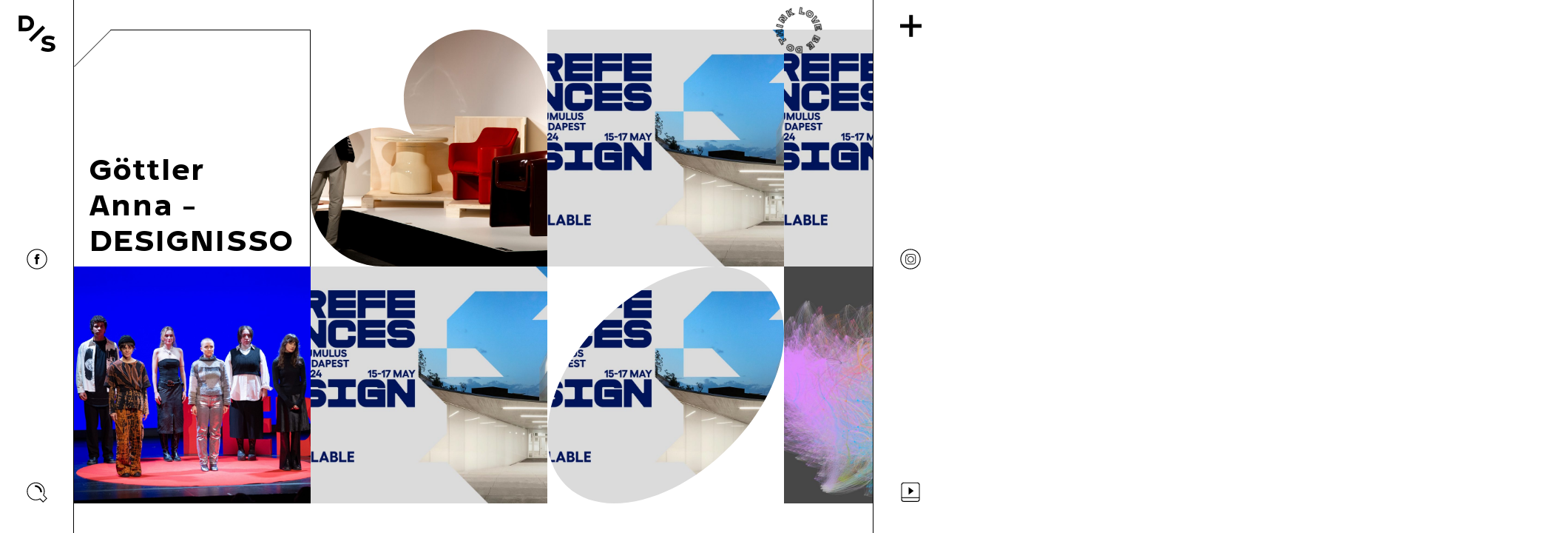

--- FILE ---
content_type: text/html; charset=UTF-8
request_url: https://designisso.com/writer/gottler-anna/
body_size: 42553
content:

<!doctype html>
<html dir="ltr" lang="hu-HU"
	prefix="og: https://ogp.me/ns#"  xmlns:og="http://ogp.me/ns#" xmlns:fb="http://ogp.me/ns/fb#" class="no-js">

<head>
	<meta charset="UTF-8">
	

	<link href="//www.google-analytics.com" rel="dns-prefetch">

	<!-- favicon -->
	<link rel="apple-touch-icon" sizes="180x180" href="https://designisso.com/wp-content/themes/dis-2019/img/icons/apple-touch-icon.png?v=m2R26gv6zM">
	<link rel="icon" type="image/png" sizes="32x32" href="https://designisso.com/wp-content/themes/dis-2019/img/icons/favicon-32x32.png?v=m2R26gv6zM">
	<link rel="icon" type="image/png" sizes="16x16" href="https://designisso.com/wp-content/themes/dis-2019/img/icons/favicon-16x16.png?v=m2R26gv6zM">
	<link rel="manifest" href="https://designisso.com/wp-content/themes/dis-2019/img/icons/site.webmanifest?v=m2R26gv6zM">
	<link rel="mask-icon" href="https://designisso.com/wp-content/themes/dis-2019/img/icons/safari-pinned-tab.svg?v=m2R26gv6zM" color="#000000">
	<link rel="shortcut icon" href="https://designisso.com/wp-content/themes/dis-2019/img/icons/favicon.ico?v=m2R26gv6zM">
	<meta name="msapplication-TileColor" content="#ffffff">
	<meta name="theme-color" content="#ffffff">

	<meta name="viewport" content="width=device-width, initial-scale=1.0">
	<!-- <meta name="viewport" content="height=device-height, initial-scale=1.0"> -->
	<meta name="description" content="magazine for design and visual arts">

	
		<!-- All in One SEO 4.3.8 - aioseo.com -->
		<title>Göttler Anna - DESIGNISSO</title>
		<meta name="robots" content="max-image-preview:large" />
		<link rel="canonical" href="https://designisso.com/writer/gottler-anna/" />
		<meta name="generator" content="All in One SEO (AIOSEO) 4.3.8" />
		<script type="application/ld+json" class="aioseo-schema">
			{"@context":"https:\/\/schema.org","@graph":[{"@type":"BreadcrumbList","@id":"https:\/\/designisso.com\/writer\/gottler-anna\/#breadcrumblist","itemListElement":[{"@type":"ListItem","@id":"https:\/\/designisso.com\/#listItem","position":1,"item":{"@type":"WebPage","@id":"https:\/\/designisso.com\/","name":"Home","description":"magazine for design and visual arts","url":"https:\/\/designisso.com\/"},"nextItem":"https:\/\/designisso.com\/writer\/gottler-anna\/#listItem"},{"@type":"ListItem","@id":"https:\/\/designisso.com\/writer\/gottler-anna\/#listItem","position":2,"item":{"@type":"WebPage","@id":"https:\/\/designisso.com\/writer\/gottler-anna\/","name":"G\u00f6ttler Anna","url":"https:\/\/designisso.com\/writer\/gottler-anna\/"},"previousItem":"https:\/\/designisso.com\/#listItem"}]},{"@type":"CollectionPage","@id":"https:\/\/designisso.com\/writer\/gottler-anna\/#collectionpage","url":"https:\/\/designisso.com\/writer\/gottler-anna\/","name":"G\u00f6ttler Anna - DESIGNISSO","inLanguage":"hu-HU","isPartOf":{"@id":"https:\/\/designisso.com\/#website"},"breadcrumb":{"@id":"https:\/\/designisso.com\/writer\/gottler-anna\/#breadcrumblist"}},{"@type":"Organization","@id":"https:\/\/designisso.com\/#organization","name":"DESIGNISSO","url":"https:\/\/designisso.com\/"},{"@type":"WebSite","@id":"https:\/\/designisso.com\/#website","url":"https:\/\/designisso.com\/","name":"DESIGNISSO","description":"magazine for design and visual arts","inLanguage":"hu-HU","publisher":{"@id":"https:\/\/designisso.com\/#organization"}}]}
		</script>
		<!-- All in One SEO -->

<link rel="alternate" href="https://designisso.com/writer/gottler-anna/" hreflang="hu" />
<link rel="alternate" href="https://designisso.com/en/writer/gottler-anna/" hreflang="en" />
<link rel='dns-prefetch' href='//s.w.org' />
		<!-- This site uses the Google Analytics by MonsterInsights plugin v8.17 - Using Analytics tracking - https://www.monsterinsights.com/ -->
							<script src="//www.googletagmanager.com/gtag/js?id=G-3WE4ZKMYML"  data-cfasync="false" data-wpfc-render="false" type="text/javascript" async></script>
			<script data-cfasync="false" data-wpfc-render="false" type="text/javascript">
				var mi_version = '8.17';
				var mi_track_user = true;
				var mi_no_track_reason = '';
				
								var disableStrs = [
										'ga-disable-G-3WE4ZKMYML',
									];

				/* Function to detect opted out users */
				function __gtagTrackerIsOptedOut() {
					for (var index = 0; index < disableStrs.length; index++) {
						if (document.cookie.indexOf(disableStrs[index] + '=true') > -1) {
							return true;
						}
					}

					return false;
				}

				/* Disable tracking if the opt-out cookie exists. */
				if (__gtagTrackerIsOptedOut()) {
					for (var index = 0; index < disableStrs.length; index++) {
						window[disableStrs[index]] = true;
					}
				}

				/* Opt-out function */
				function __gtagTrackerOptout() {
					for (var index = 0; index < disableStrs.length; index++) {
						document.cookie = disableStrs[index] + '=true; expires=Thu, 31 Dec 2099 23:59:59 UTC; path=/';
						window[disableStrs[index]] = true;
					}
				}

				if ('undefined' === typeof gaOptout) {
					function gaOptout() {
						__gtagTrackerOptout();
					}
				}
								window.dataLayer = window.dataLayer || [];

				window.MonsterInsightsDualTracker = {
					helpers: {},
					trackers: {},
				};
				if (mi_track_user) {
					function __gtagDataLayer() {
						dataLayer.push(arguments);
					}

					function __gtagTracker(type, name, parameters) {
						if (!parameters) {
							parameters = {};
						}

						if (parameters.send_to) {
							__gtagDataLayer.apply(null, arguments);
							return;
						}

						if (type === 'event') {
														parameters.send_to = monsterinsights_frontend.v4_id;
							var hookName = name;
							if (typeof parameters['event_category'] !== 'undefined') {
								hookName = parameters['event_category'] + ':' + name;
							}

							if (typeof MonsterInsightsDualTracker.trackers[hookName] !== 'undefined') {
								MonsterInsightsDualTracker.trackers[hookName](parameters);
							} else {
								__gtagDataLayer('event', name, parameters);
							}
							
						} else {
							__gtagDataLayer.apply(null, arguments);
						}
					}

					__gtagTracker('js', new Date());
					__gtagTracker('set', {
						'developer_id.dZGIzZG': true,
											});
										__gtagTracker('config', 'G-3WE4ZKMYML', {"forceSSL":"true","link_attribution":"true"} );
															window.gtag = __gtagTracker;										(function () {
						/* https://developers.google.com/analytics/devguides/collection/analyticsjs/ */
						/* ga and __gaTracker compatibility shim. */
						var noopfn = function () {
							return null;
						};
						var newtracker = function () {
							return new Tracker();
						};
						var Tracker = function () {
							return null;
						};
						var p = Tracker.prototype;
						p.get = noopfn;
						p.set = noopfn;
						p.send = function () {
							var args = Array.prototype.slice.call(arguments);
							args.unshift('send');
							__gaTracker.apply(null, args);
						};
						var __gaTracker = function () {
							var len = arguments.length;
							if (len === 0) {
								return;
							}
							var f = arguments[len - 1];
							if (typeof f !== 'object' || f === null || typeof f.hitCallback !== 'function') {
								if ('send' === arguments[0]) {
									var hitConverted, hitObject = false, action;
									if ('event' === arguments[1]) {
										if ('undefined' !== typeof arguments[3]) {
											hitObject = {
												'eventAction': arguments[3],
												'eventCategory': arguments[2],
												'eventLabel': arguments[4],
												'value': arguments[5] ? arguments[5] : 1,
											}
										}
									}
									if ('pageview' === arguments[1]) {
										if ('undefined' !== typeof arguments[2]) {
											hitObject = {
												'eventAction': 'page_view',
												'page_path': arguments[2],
											}
										}
									}
									if (typeof arguments[2] === 'object') {
										hitObject = arguments[2];
									}
									if (typeof arguments[5] === 'object') {
										Object.assign(hitObject, arguments[5]);
									}
									if ('undefined' !== typeof arguments[1].hitType) {
										hitObject = arguments[1];
										if ('pageview' === hitObject.hitType) {
											hitObject.eventAction = 'page_view';
										}
									}
									if (hitObject) {
										action = 'timing' === arguments[1].hitType ? 'timing_complete' : hitObject.eventAction;
										hitConverted = mapArgs(hitObject);
										__gtagTracker('event', action, hitConverted);
									}
								}
								return;
							}

							function mapArgs(args) {
								var arg, hit = {};
								var gaMap = {
									'eventCategory': 'event_category',
									'eventAction': 'event_action',
									'eventLabel': 'event_label',
									'eventValue': 'event_value',
									'nonInteraction': 'non_interaction',
									'timingCategory': 'event_category',
									'timingVar': 'name',
									'timingValue': 'value',
									'timingLabel': 'event_label',
									'page': 'page_path',
									'location': 'page_location',
									'title': 'page_title',
								};
								for (arg in args) {
																		if (!(!args.hasOwnProperty(arg) || !gaMap.hasOwnProperty(arg))) {
										hit[gaMap[arg]] = args[arg];
									} else {
										hit[arg] = args[arg];
									}
								}
								return hit;
							}

							try {
								f.hitCallback();
							} catch (ex) {
							}
						};
						__gaTracker.create = newtracker;
						__gaTracker.getByName = newtracker;
						__gaTracker.getAll = function () {
							return [];
						};
						__gaTracker.remove = noopfn;
						__gaTracker.loaded = true;
						window['__gaTracker'] = __gaTracker;
					})();
									} else {
										console.log("");
					(function () {
						function __gtagTracker() {
							return null;
						}

						window['__gtagTracker'] = __gtagTracker;
						window['gtag'] = __gtagTracker;
					})();
									}
			</script>
				<!-- / Google Analytics by MonsterInsights -->
				<script type="text/javascript">
			window._wpemojiSettings = {"baseUrl":"https:\/\/s.w.org\/images\/core\/emoji\/13.1.0\/72x72\/","ext":".png","svgUrl":"https:\/\/s.w.org\/images\/core\/emoji\/13.1.0\/svg\/","svgExt":".svg","source":{"concatemoji":"https:\/\/designisso.com\/wp-includes\/js\/wp-emoji-release.min.js?ver=5.8.12"}};
			!function(e,a,t){var n,r,o,i=a.createElement("canvas"),p=i.getContext&&i.getContext("2d");function s(e,t){var a=String.fromCharCode;p.clearRect(0,0,i.width,i.height),p.fillText(a.apply(this,e),0,0);e=i.toDataURL();return p.clearRect(0,0,i.width,i.height),p.fillText(a.apply(this,t),0,0),e===i.toDataURL()}function c(e){var t=a.createElement("script");t.src=e,t.defer=t.type="text/javascript",a.getElementsByTagName("head")[0].appendChild(t)}for(o=Array("flag","emoji"),t.supports={everything:!0,everythingExceptFlag:!0},r=0;r<o.length;r++)t.supports[o[r]]=function(e){if(!p||!p.fillText)return!1;switch(p.textBaseline="top",p.font="600 32px Arial",e){case"flag":return s([127987,65039,8205,9895,65039],[127987,65039,8203,9895,65039])?!1:!s([55356,56826,55356,56819],[55356,56826,8203,55356,56819])&&!s([55356,57332,56128,56423,56128,56418,56128,56421,56128,56430,56128,56423,56128,56447],[55356,57332,8203,56128,56423,8203,56128,56418,8203,56128,56421,8203,56128,56430,8203,56128,56423,8203,56128,56447]);case"emoji":return!s([10084,65039,8205,55357,56613],[10084,65039,8203,55357,56613])}return!1}(o[r]),t.supports.everything=t.supports.everything&&t.supports[o[r]],"flag"!==o[r]&&(t.supports.everythingExceptFlag=t.supports.everythingExceptFlag&&t.supports[o[r]]);t.supports.everythingExceptFlag=t.supports.everythingExceptFlag&&!t.supports.flag,t.DOMReady=!1,t.readyCallback=function(){t.DOMReady=!0},t.supports.everything||(n=function(){t.readyCallback()},a.addEventListener?(a.addEventListener("DOMContentLoaded",n,!1),e.addEventListener("load",n,!1)):(e.attachEvent("onload",n),a.attachEvent("onreadystatechange",function(){"complete"===a.readyState&&t.readyCallback()})),(n=t.source||{}).concatemoji?c(n.concatemoji):n.wpemoji&&n.twemoji&&(c(n.twemoji),c(n.wpemoji)))}(window,document,window._wpemojiSettings);
		</script>
		<style type="text/css">
img.wp-smiley,
img.emoji {
	display: inline !important;
	border: none !important;
	box-shadow: none !important;
	height: 1em !important;
	width: 1em !important;
	margin: 0 .07em !important;
	vertical-align: -0.1em !important;
	background: none !important;
	padding: 0 !important;
}
</style>
	<link rel='stylesheet' id='wp-block-library-css'  href='https://designisso.com/wp-includes/css/dist/block-library/style.min.css?ver=5.8.12' media='all' />
<link rel='stylesheet' id='th-editor-front-css'  href='https://designisso.com/wp-content/plugins/thumbnail-editor/css/editor-front.css?ver=5.8.12' media='all' />
<link rel='stylesheet' id='normalize-css'  href='https://designisso.com/wp-content/themes/dis-2019/css/normalize.min.css?ver=1.0' media='all' />
<link rel='stylesheet' id='dis2019-css'  href='https://designisso.com/wp-content/themes/dis-2019/style.css?ver=1.0' media='all' />
<link rel='stylesheet' id='base-css'  href='https://designisso.com/wp-content/themes/dis-2019/css/base.css?ver=3.0' media='all' />
<script type='text/javascript' src='https://designisso.com/wp-content/themes/dis-2019/js/lib/modernizr-custom.js?ver=2.7.1' id='modernizr-js'></script>
<script type='text/javascript' src='https://designisso.com/wp-content/themes/dis-2019/js/lib/jquery-3.3.1.min.js?ver=3.3.1' id='jquery-js'></script>
<script type='text/javascript' src='https://designisso.com/wp-content/themes/dis-2019/js/lib/jquery.simpler-sidebar.min.js?ver=2.2.5' id='simpler-sidebar-js'></script>
<script type='text/javascript' src='https://designisso.com/wp-content/themes/dis-2019/js/lib/jquery.fittext.js?ver=1.0.0' id='fittext-js'></script>
<script type='text/javascript' src='https://designisso.com/wp-content/themes/dis-2019/js/lib/jquery.colorbox-wpretina.js?ver=1.0.0' id='jquery.colorbox-js'></script>
<script type='text/javascript' src='https://designisso.com/wp-content/themes/dis-2019/js/lib/jquery.lettering.js?ver=1.0.0' id='lettering-js'></script>
<script type='text/javascript' src='https://designisso.com/wp-content/themes/dis-2019/js/lib/ftellipsis.min.js?ver=1.0.0' id='ftellipsis-js'></script>
<script type='text/javascript' src='https://designisso.com/wp-content/themes/dis-2019/js/lib/jquery.touchSwipe-1.6.18.min.js?ver=1.6.19' id='touchSwipe-js'></script>
<script type='text/javascript' id='dis2019scripts-js-extra'>
/* <![CDATA[ */
var misha_loadmore_params = {"ajaxurl":"https:\/\/designisso.com\/wp-admin\/admin-ajax.php","posts":"{\"Writer\":\"gottler-anna\",\"error\":\"\",\"m\":\"\",\"p\":0,\"post_parent\":\"\",\"subpost\":\"\",\"subpost_id\":\"\",\"attachment\":\"\",\"attachment_id\":0,\"name\":\"\",\"pagename\":\"\",\"page_id\":0,\"second\":\"\",\"minute\":\"\",\"hour\":\"\",\"day\":0,\"monthnum\":0,\"year\":0,\"w\":0,\"category_name\":\"\",\"tag\":\"\",\"cat\":\"\",\"tag_id\":\"\",\"author\":\"\",\"author_name\":\"\",\"feed\":\"\",\"tb\":\"\",\"paged\":0,\"meta_key\":\"\",\"meta_value\":\"\",\"preview\":\"\",\"s\":\"\",\"sentence\":\"\",\"title\":\"\",\"fields\":\"\",\"menu_order\":\"\",\"embed\":\"\",\"category__in\":[],\"category__not_in\":[],\"category__and\":[],\"post__in\":[],\"post__not_in\":[],\"post_name__in\":[],\"tag__in\":[],\"tag__not_in\":[],\"tag__and\":[],\"tag_slug__in\":[],\"tag_slug__and\":[],\"post_parent__in\":[],\"post_parent__not_in\":[],\"author__in\":[],\"author__not_in\":[],\"posts_per_page\":17,\"ignore_sticky_posts\":false,\"suppress_filters\":false,\"cache_results\":true,\"update_post_term_cache\":true,\"lazy_load_term_meta\":true,\"update_post_meta_cache\":true,\"post_type\":\"\",\"nopaging\":false,\"comments_per_page\":\"50\",\"no_found_rows\":false,\"taxonomy\":\"Writer\",\"term\":\"gottler-anna\",\"order\":\"DESC\"}","current_page":"1","max_page":"1"};
/* ]]> */
</script>
<script type='text/javascript' src='https://designisso.com/wp-content/themes/dis-2019/js/scripts.js?ver=1.0.0' id='dis2019scripts-js'></script>
<script type='text/javascript' src='https://designisso.com/wp-content/plugins/google-analytics-for-wordpress/assets/js/frontend-gtag.min.js?ver=8.17' id='monsterinsights-frontend-script-js'></script>
<script data-cfasync="false" data-wpfc-render="false" type="text/javascript" id='monsterinsights-frontend-script-js-extra'>/* <![CDATA[ */
var monsterinsights_frontend = {"js_events_tracking":"true","download_extensions":"doc,pdf,ppt,zip,xls,docx,pptx,xlsx","inbound_paths":"[{\"path\":\"\\\/go\\\/\",\"label\":\"affiliate\"},{\"path\":\"\\\/recommend\\\/\",\"label\":\"affiliate\"}]","home_url":"https:\/\/designisso.com","hash_tracking":"false","v4_id":"G-3WE4ZKMYML"};/* ]]> */
</script>
<link rel="https://api.w.org/" href="https://designisso.com/wp-json/" /><link rel="alternate" type="application/json" href="https://designisso.com/wp-json/wp/v2/Writer/3416" />
<!-- START - Open Graph and Twitter Card Tags 3.3.0 -->
 <!-- Facebook Open Graph -->
  <meta property="og:site_name" content="DESIGNISSO"/>
  <meta property="og:title" content="Göttler Anna"/>
  <meta property="og:url" content="https://designisso.com/writer/gottler-anna/"/>
  <meta property="og:type" content="article"/>
  <meta property="og:description" content="magazine for design and visual arts"/>
  <meta property="og:image" content="https://designisso.com/wp-content/uploads/2019/09/designisso_fb-01_.jpg"/>
  <meta property="og:image:url" content="https://designisso.com/wp-content/uploads/2019/09/designisso_fb-01_.jpg"/>
  <meta property="og:image:secure_url" content="https://designisso.com/wp-content/uploads/2019/09/designisso_fb-01_.jpg"/>
  <meta property="og:image:width" content="1773"/>
  <meta property="og:image:height" content="656"/>
  <meta property="fb:app_id" content="525065661232966"/>
 <!-- Google+ / Schema.org -->
  <meta itemprop="name" content="Göttler Anna"/>
  <meta itemprop="headline" content="Göttler Anna"/>
  <meta itemprop="description" content="magazine for design and visual arts"/>
  <meta itemprop="image" content="https://designisso.com/wp-content/uploads/2019/09/designisso_fb-01_.jpg"/>
 <!-- Twitter Cards -->
  <meta name="twitter:title" content="Göttler Anna"/>
  <meta name="twitter:card" content="summary_large_image"/>
 <!-- SEO -->
 <!-- Misc. tags -->
 <!-- is_tax: Writer -->
<!-- END - Open Graph and Twitter Card Tags 3.3.0 -->
	
<style id="wpforms-css-vars-root">
				:root {
					--wpforms-field-border-radius: 3px;
--wpforms-field-background-color: #ffffff;
--wpforms-field-border-color: rgba( 0, 0, 0, 0.25 );
--wpforms-field-text-color: rgba( 0, 0, 0, 0.7 );
--wpforms-label-color: rgba( 0, 0, 0, 0.85 );
--wpforms-label-sublabel-color: rgba( 0, 0, 0, 0.55 );
--wpforms-label-error-color: #d63637;
--wpforms-button-border-radius: 3px;
--wpforms-button-background-color: #066aab;
--wpforms-button-text-color: #ffffff;
--wpforms-field-size-input-height: 43px;
--wpforms-field-size-input-spacing: 15px;
--wpforms-field-size-font-size: 16px;
--wpforms-field-size-line-height: 19px;
--wpforms-field-size-padding-h: 14px;
--wpforms-field-size-checkbox-size: 16px;
--wpforms-field-size-sublabel-spacing: 5px;
--wpforms-field-size-icon-size: 1;
--wpforms-label-size-font-size: 16px;
--wpforms-label-size-line-height: 19px;
--wpforms-label-size-sublabel-font-size: 14px;
--wpforms-label-size-sublabel-line-height: 17px;
--wpforms-button-size-font-size: 17px;
--wpforms-button-size-height: 41px;
--wpforms-button-size-padding-h: 15px;
--wpforms-button-size-margin-top: 10px;

				}
			</style></head>

<body class="archive tax-Writer term-gottler-anna term-3416 masonrypage">

<!-- facebook -->
<div id="fb-root"></div>
<script async defer crossorigin="anonymous" src="https://connect.facebook.net/hu_HU/sdk.js#xfbml=1&version=v10.0&appId=609142546725341&autoLogAppEvents=1" nonce="pBcuKSsH"></script>

	<!-- wrapper -->
	<div class="wrapper">

		<!-- header -->
		<header class="header clear">

			<!-- ------------------------------ header-1 ------------------------------- -->

			<div class="header-1 header-inner">
				<!-- logo -->
				<div class="logo">
					<a href="https://designisso.com" aria-label="Vissza a főoldalra">
						<div class="dis-logo">
						</div>
						
					</a>
				</div>
				<!-- /logo -->
				<div class="fb-link social-link">
					<a href="https://www.facebook.com/designisso" target="_blank" aria-label="Designisso Facebook">
						<div class="facebook-icon icon menuicon">
						</div>
						
					</a>

				</div>
				<div class="search-box">
					<button type="button" id="search-button" class="kereso-icon icon" aria-label="Keresés megjelenítése">							
					</button>
					<div class="search-bar">
						<!-- search -->
<form class="search" method="get" action="https://designisso.com/" role="search">
	<input class="search-input" type="search" name="s" placeholder="" aria-label="Keresés">
	<label for="s">Keresés</label>
	<button class="search-submit kereso-icon icon" type="submit" aria-label="Keresés elküldése"></button>
</form>
<!-- /search -->					</div>
				</div><!-- search end -->

			</div><!-- header-1 end -->


			<div class="header-scroll header-scroll-left">
				<button type="button" aria-label="Görgetés balra"></button>
			</div>

			<div class="header-scroll header-scroll-right">
				<button type="button" aria-label="Görgetés jobbra"></button>
			</div>

			<!-- ----------------------------- header 2 ------------------------------ -->

			<div class="header-2 header-inner">
				<div class="menubutton">
					<button type="button" id="toggle-sidebar" class="menubutton-icon icon menuicon" aria-label="Menü"></button>
				</div>
				<div class="ig-link social-link">
					<a href="https://www.instagram.com/design_is_so/" target="_blank" aria-label="Designisso Instagram">
						<div class="instagram-icon icon menuicon">
						
						</div>					
					</a>
				</div>
				<div class="events-link">
					<!-- <a href="/index.php/category/" target="_top" aria-label="">
						<div class="esemeny-icon icon menuicon">
						
						</div>						
					</a> -->
					<a href="/index.php/category/video" target="_top" aria-label="Videos">
						<div class="video-icon icon menuicon">
						
						</div>						
					</a>
				</div>

				<!-- nav -->
				<div id="sidebar">
					<nav id="sidebar-wrapper" class="nav sidebar-wrapper">

												<ul id="menu-primary-left" class="menu"><li id="menu-item-44" class="menu-item menu-item-type-taxonomy menu-item-object-category menu-item-44"><a href="https://designisso.com/category/animacio/">Animáció</a></li>
<li id="menu-item-43" class="menu-item menu-item-type-taxonomy menu-item-object-category menu-item-43"><a href="https://designisso.com/category/design/">Design</a></li>
<li id="menu-item-51" class="menu-item menu-item-type-taxonomy menu-item-object-category menu-item-51"><a href="https://designisso.com/category/elmelet/">Elmélet</a></li>
<li id="menu-item-45" class="menu-item menu-item-type-taxonomy menu-item-object-category menu-item-45"><a href="https://designisso.com/category/epiteszet/">Építészet</a></li>
<li id="menu-item-50" class="menu-item menu-item-type-taxonomy menu-item-object-category menu-item-50"><a href="https://designisso.com/category/foto/">Fotó</a></li>
<li id="menu-item-47" class="menu-item menu-item-type-taxonomy menu-item-object-category menu-item-47"><a href="https://designisso.com/category/grafika/">Grafika</a></li>
<li id="menu-item-48" class="menu-item menu-item-type-taxonomy menu-item-object-category menu-item-48"><a href="https://designisso.com/category/media-design/">Média</a></li>
<li id="menu-item-46" class="menu-item menu-item-type-taxonomy menu-item-object-category menu-item-46"><a href="https://designisso.com/category/textil/">Textil</a></li>
</ul>						<div class="menuseparator">

						</div>
						<ul id="menu-primary-right" class="menu"><li id="menu-item-19680" class="menu-item menu-item-type-post_type menu-item-object-page menu-item-19680"><a href="https://designisso.com/kuldd-be-a-munkad/">Küldd be a munkád!</a></li>
<li id="menu-item-19656" class="menu-item menu-item-type-post_type menu-item-object-page menu-item-19656"><a href="https://designisso.com/rolunk/">Rólunk</a></li>
<li id="menu-item-19679" class="menu-item menu-item-type-post_type menu-item-object-page menu-item-19679"><a href="https://designisso.com/kontakt/">Kontakt</a></li>
<li id="menu-item-33560-en" class="lang-item lang-item-3460 lang-item-en lang-item-first menu-item menu-item-type-custom menu-item-object-custom menu-item-33560-en"><a href="https://designisso.com/en/writer/gottler-anna/" hreflang="en-US" lang="en-US">English</a></li>
</ul>
					</nav>
				</div>
				<!-- /nav -->



			</div><!-- header-2 end -->


			<!-- ----------------------------- bedocircle ------------------------------ -->

			<div id="tag-circle">
				<a href="https://designisso.com/tag/be/" class="word-be">
					<span class="char1">B</span>
					<span class="char2">E</span>
				</a>
				<a href="https://designisso.com/tag/do/" class="word-do">
					<span class="char1">D</span>
					<span class="char2">O</span>
				</a>
				<a href="https://designisso.com/tag/think/" class="word-think">
					<span class="char1">T</span>
					<span class="char2">H</span>
					<span class="char3">I</span>
					<span class="char4">N</span>
					<span class="char5">K</span>
				</a>
				<a href="https://designisso.com/tag/love/" class="word-love">
					<span class="char1">L</span>
					<span class="char2">O</span>
					<span class="char3">V</span>
					<span class="char4">E</span>
				</a>
			</div>


		<!--
			<div id="tag-nav">
				<nav class="tag-nav">
		
									</nav>
				
			</div>
		-->

			

		</header>
		<!-- /header -->
		<div class="loadingscreen">
		
		</div>
		<main>
		<!-- section -->
		<section id="content">

						
			<div class="archivetitle tax">
				<h1>Göttler Anna - DESIGNISSO</h1>
								
			</div>


			
							<article id="post-41929" class="post-41929 post type-post status-publish format-standard has-post-thumbnail hentry category-design tag-love Format-kiallitas Writer-gottler-anna">
					<!-- post thumbnail -->
        <a class="thumbnailwrapper" href="https://designisso.com/2024/06/05/a-kiemelkedo-magyar-tervezo-borz-kovats-sandor-eletmuvebol-nyilt-kiallitas-brusszelben/" title="A kiemelkedő magyar tervező, Borz Kováts Sándor életművéből nyílt kiállítás Brüsszelben">
            <img thumbnail="home-square-thumbnail" src="https://designisso.com/wp-content/uploads/2024/06/NYUL1247_c-Eiler-Dóra.jpeg" class="attachment-home-square-thumbnail size-home-square-thumbnail wp-post-image" alt="" loading="lazy" srcset="https://designisso.com/wp-content/uploads/2024/06/NYUL1247_c-Eiler-Dóra.jpeg 2000w, https://designisso.com/wp-content/uploads/2024/06/NYUL1247_c-Eiler-Dóra-300x200.jpeg 300w, https://designisso.com/wp-content/uploads/2024/06/NYUL1247_c-Eiler-Dóra-768x512.jpeg 768w, https://designisso.com/wp-content/uploads/2024/06/NYUL1247_c-Eiler-Dóra-1536x1024.jpeg 1536w" sizes="(max-width: 2000px) 100vw, 2000px" />        </a>
    <!-- /post thumbnail -->


<div class="metadata">
    <div class="categories">
        Design
            </div><!-- categories end-->

        <div class="vr"></div>
    <div class="postedon">
        '24.06.05.    </div>
        
    <div class="filler"></div>

    </div> <!-- metadata end -->


<!-- post title -->
<h2>
    <a href="https://designisso.com/2024/06/05/a-kiemelkedo-magyar-tervezo-borz-kovats-sandor-eletmuvebol-nyilt-kiallitas-brusszelben/" title="A kiemelkedő magyar tervező, Borz Kováts Sándor életművéből nyílt kiállítás Brüsszelben">A kiemelkedő magyar tervező, Borz Kováts Sándor életművéből nyílt kiállítás Brüsszelben</a>
</h2>
<!-- /post title -->				</article>


								<article id="post-41748" class="post-41748 post type-post status-publish format-standard has-post-thumbnail hentry category-elmelet tag-be Format-interju Writer-gottler-anna">
					<!-- post thumbnail -->
        <a class="thumbnailwrapper" href="https://designisso.com/2024/05/14/design-a-bizonytalansag-koraban-interju-schneider-akossal/" title="Design a bizonytalanság korában – Interjú Schneider Ákossal">
            <img thumbnail="home-square-thumbnail" src="https://designisso.com/wp-content/uploads/2024/04/cumulus_cover-1.jpeg" class="attachment-home-square-thumbnail size-home-square-thumbnail wp-post-image" alt="" loading="lazy" srcset="https://designisso.com/wp-content/uploads/2024/04/cumulus_cover-1.jpeg 1920w, https://designisso.com/wp-content/uploads/2024/04/cumulus_cover-1-300x169.jpeg 300w, https://designisso.com/wp-content/uploads/2024/04/cumulus_cover-1-768x432.jpeg 768w, https://designisso.com/wp-content/uploads/2024/04/cumulus_cover-1-1536x864.jpeg 1536w" sizes="(max-width: 1920px) 100vw, 1920px" />        </a>
    <!-- /post thumbnail -->


<div class="metadata">
    <div class="categories">
        Elmélet
            </div><!-- categories end-->

        <div class="vr"></div>
    <div class="postedon">
        '24.05.14.    </div>
        
    <div class="filler"></div>

    </div> <!-- metadata end -->


<!-- post title -->
<h2>
    <a href="https://designisso.com/2024/05/14/design-a-bizonytalansag-koraban-interju-schneider-akossal/" title="Design a bizonytalanság korában – Interjú Schneider Ákossal">Design a bizonytalanság korában – Interjú Schneider Ákossal</a>
</h2>
<!-- /post title -->				</article>


								<article id="post-41737" class="post-41737 post type-post status-publish format-standard has-post-thumbnail hentry category-textil tag-love Format-hir Writer-gottler-anna">
					<!-- post thumbnail -->
        <a class="thumbnailwrapper" href="https://designisso.com/2024/05/13/a-terike-from-budapest-divatbemutatojaval-zarult-a-tedxliberty-bridge-women/" title="A Terike from Budapest divatbemutatójával zárult a TedxLiberty Bridge Women">
            <img thumbnail="home-square-thumbnail" src="https://designisso.com/wp-content/uploads/2024/05/tedx_terike.jpeg" class="attachment-home-square-thumbnail size-home-square-thumbnail wp-post-image" alt="" loading="lazy" srcset="https://designisso.com/wp-content/uploads/2024/05/tedx_terike.jpeg 2048w, https://designisso.com/wp-content/uploads/2024/05/tedx_terike-300x200.jpeg 300w, https://designisso.com/wp-content/uploads/2024/05/tedx_terike-768x512.jpeg 768w, https://designisso.com/wp-content/uploads/2024/05/tedx_terike-1536x1024.jpeg 1536w" sizes="(max-width: 2048px) 100vw, 2048px" />        </a>
    <!-- /post thumbnail -->


<div class="metadata">
    <div class="categories">
        Textil
            </div><!-- categories end-->

        <div class="vr"></div>
    <div class="postedon">
        '24.05.13.    </div>
        
    <div class="filler"></div>

    </div> <!-- metadata end -->


<!-- post title -->
<h2>
    <a href="https://designisso.com/2024/05/13/a-terike-from-budapest-divatbemutatojaval-zarult-a-tedxliberty-bridge-women/" title="A Terike from Budapest divatbemutatójával zárult a TedxLiberty Bridge Women">A Terike from Budapest divatbemutatójával zárult a TedxLiberty Bridge Women</a>
</h2>
<!-- /post title -->				</article>


								<article id="post-41609" class="post-41609 post type-post status-publish format-standard has-post-thumbnail hentry category-media-design tag-be Format-interju Writer-gottler-anna">
					<!-- post thumbnail -->
        <a class="thumbnailwrapper" href="https://designisso.com/2024/04/25/amikor-a-tiktok-generacio-egyetemre-megy/" title="Amikor a TikTok-generáció egyetemre megy – Interjú Erhardt Miklóssal">
            <img thumbnail="home-square-thumbnail" src="https://designisso.com/wp-content/uploads/2024/04/cumulus_cover-1.jpeg" class="attachment-home-square-thumbnail size-home-square-thumbnail wp-post-image" alt="" loading="lazy" srcset="https://designisso.com/wp-content/uploads/2024/04/cumulus_cover-1.jpeg 1920w, https://designisso.com/wp-content/uploads/2024/04/cumulus_cover-1-300x169.jpeg 300w, https://designisso.com/wp-content/uploads/2024/04/cumulus_cover-1-768x432.jpeg 768w, https://designisso.com/wp-content/uploads/2024/04/cumulus_cover-1-1536x864.jpeg 1536w" sizes="(max-width: 1920px) 100vw, 1920px" />        </a>
    <!-- /post thumbnail -->


<div class="metadata">
    <div class="categories">
        Média design
            </div><!-- categories end-->

        <div class="vr"></div>
    <div class="postedon">
        '24.04.25.    </div>
        
    <div class="filler"></div>

    </div> <!-- metadata end -->


<!-- post title -->
<h2>
    <a href="https://designisso.com/2024/04/25/amikor-a-tiktok-generacio-egyetemre-megy/" title="Amikor a TikTok-generáció egyetemre megy – Interjú Erhardt Miklóssal">Amikor a TikTok-generáció egyetemre megy – Interjú Erhardt Miklóssal</a>
</h2>
<!-- /post title -->				</article>


								<article id="post-41198" class="post-41198 post type-post status-publish format-standard has-post-thumbnail hentry category-design-en tag-be Format-interview Writer-gottler-anna">
					<!-- post thumbnail -->
        <a class="thumbnailwrapper" href="https://designisso.com/2024/02/28/every-local-government-could-use-a-social-designer/" title="Every local government could use a social designer">
            <img thumbnail="home-square-thumbnail" src="https://designisso.com/wp-content/uploads/2024/02/423313443_774595301358769_4130609153877162516_n.jpeg" class="attachment-home-square-thumbnail size-home-square-thumbnail wp-post-image" alt="" loading="lazy" srcset="https://designisso.com/wp-content/uploads/2024/02/423313443_774595301358769_4130609153877162516_n.jpeg 1920w, https://designisso.com/wp-content/uploads/2024/02/423313443_774595301358769_4130609153877162516_n-300x169.jpeg 300w, https://designisso.com/wp-content/uploads/2024/02/423313443_774595301358769_4130609153877162516_n-768x432.jpeg 768w, https://designisso.com/wp-content/uploads/2024/02/423313443_774595301358769_4130609153877162516_n-1536x864.jpeg 1536w" sizes="(max-width: 1920px) 100vw, 1920px" />        </a>
    <!-- /post thumbnail -->


<div class="metadata">
    <div class="categories">
        Design
            </div><!-- categories end-->

        <div class="vr"></div>
    <div class="postedon">
        '24.02.28.    </div>
        
    <div class="filler"></div>

    </div> <!-- metadata end -->


<!-- post title -->
<h2>
    <a href="https://designisso.com/2024/02/28/every-local-government-could-use-a-social-designer/" title="Every local government could use a social designer">Every local government could use a social designer</a>
</h2>
<!-- /post title -->				</article>


								<article id="post-41139" class="post-41139 post type-post status-publish format-standard has-post-thumbnail hentry category-design tag-be Format-interju Writer-gottler-anna">
					<!-- post thumbnail -->
        <a class="thumbnailwrapper" href="https://designisso.com/2024/02/26/minden-onkormanyzatba-szocialis-designert-interju-feher-borival/" title="Minden önkormányzatba kellene egy szociális designer">
            <img thumbnail="home-square-thumbnail" src="https://designisso.com/wp-content/uploads/2024/02/423313443_774595301358769_4130609153877162516_n.jpeg" class="attachment-home-square-thumbnail size-home-square-thumbnail wp-post-image" alt="" loading="lazy" srcset="https://designisso.com/wp-content/uploads/2024/02/423313443_774595301358769_4130609153877162516_n.jpeg 1920w, https://designisso.com/wp-content/uploads/2024/02/423313443_774595301358769_4130609153877162516_n-300x169.jpeg 300w, https://designisso.com/wp-content/uploads/2024/02/423313443_774595301358769_4130609153877162516_n-768x432.jpeg 768w, https://designisso.com/wp-content/uploads/2024/02/423313443_774595301358769_4130609153877162516_n-1536x864.jpeg 1536w" sizes="(max-width: 1920px) 100vw, 1920px" />        </a>
    <!-- /post thumbnail -->


<div class="metadata">
    <div class="categories">
        Design
            </div><!-- categories end-->

        <div class="vr"></div>
    <div class="postedon">
        '24.02.26.    </div>
        
    <div class="filler"></div>

    </div> <!-- metadata end -->


<!-- post title -->
<h2>
    <a href="https://designisso.com/2024/02/26/minden-onkormanyzatba-szocialis-designert-interju-feher-borival/" title="Minden önkormányzatba kellene egy szociális designer">Minden önkormányzatba kellene egy szociális designer</a>
</h2>
<!-- /post title -->				</article>


								<article id="post-38086" class="post-38086 post type-post status-publish format-standard has-post-thumbnail hentry category-animation tag-be Format-interview Writer-gottler-anna">
					<!-- post thumbnail -->
        <a class="thumbnailwrapper" href="https://designisso.com/2023/02/10/to-have-it-screening-at-a-prestigious-film-festival-is-in-itself-a-great-joy-interview-with-domonkos-erhardt/" title="“To have it screening at a prestigious film festival is, in itself, a great joy” – Interview with Domonkos Erhardt">
            <img thumbnail="home-square-thumbnail" src="https://designisso.com/wp-content/uploads/2023/02/sz_s_erhardt_still_06-1-2.jpeg" class="attachment-home-square-thumbnail size-home-square-thumbnail wp-post-image" alt="" loading="lazy" srcset="https://designisso.com/wp-content/uploads/2023/02/sz_s_erhardt_still_06-1-2.jpeg 1500w, https://designisso.com/wp-content/uploads/2023/02/sz_s_erhardt_still_06-1-2-300x169.jpeg 300w, https://designisso.com/wp-content/uploads/2023/02/sz_s_erhardt_still_06-1-2-768x432.jpeg 768w" sizes="(max-width: 1500px) 100vw, 1500px" />        </a>
    <!-- /post thumbnail -->


<div class="metadata">
    <div class="categories">
        Animation
            </div><!-- categories end-->

        <div class="vr"></div>
    <div class="postedon">
        '23.02.10.    </div>
        
    <div class="filler"></div>

    </div> <!-- metadata end -->


<!-- post title -->
<h2>
    <a href="https://designisso.com/2023/02/10/to-have-it-screening-at-a-prestigious-film-festival-is-in-itself-a-great-joy-interview-with-domonkos-erhardt/" title="“To have it screening at a prestigious film festival is, in itself, a great joy” – Interview with Domonkos Erhardt">“To have it screening at a prestigious film festival is, in itself, a great joy” – Interview with Domonkos Erhardt</a>
</h2>
<!-- /post title -->				</article>


								<article id="post-38053" class="post-38053 post type-post status-publish format-standard has-post-thumbnail hentry category-animacio tag-be Format-interju Writer-gottler-anna">
					<!-- post thumbnail -->
        <a class="thumbnailwrapper" href="https://designisso.com/2023/02/06/mar-az-hogy-egy-rangos-filmfesztivalon-levetitik-onmagaban-orom-interju-erhardt-domonkossal/" title="„Már az, hogy egy rangos filmfesztiválon levetítik, önmagában öröm” – Interjú Erhardt Domonkossal">
            <img thumbnail="home-square-thumbnail" src="https://designisso.com/wp-content/uploads/2023/02/sz_s_erhardt_still_06-1.jpeg" class="attachment-home-square-thumbnail size-home-square-thumbnail wp-post-image" alt="" loading="lazy" srcset="https://designisso.com/wp-content/uploads/2023/02/sz_s_erhardt_still_06-1.jpeg 1500w, https://designisso.com/wp-content/uploads/2023/02/sz_s_erhardt_still_06-1-300x169.jpeg 300w, https://designisso.com/wp-content/uploads/2023/02/sz_s_erhardt_still_06-1-768x432.jpeg 768w" sizes="(max-width: 1500px) 100vw, 1500px" />        </a>
    <!-- /post thumbnail -->


<div class="metadata">
    <div class="categories">
        Animáció
            </div><!-- categories end-->

        <div class="vr"></div>
    <div class="postedon">
        '23.02.06.    </div>
        
    <div class="filler"></div>

    </div> <!-- metadata end -->


<!-- post title -->
<h2>
    <a href="https://designisso.com/2023/02/06/mar-az-hogy-egy-rangos-filmfesztivalon-levetitik-onmagaban-orom-interju-erhardt-domonkossal/" title="„Már az, hogy egy rangos filmfesztiválon levetítik, önmagában öröm” – Interjú Erhardt Domonkossal">„Már az, hogy egy rangos filmfesztiválon levetítik, önmagában öröm” – Interjú Erhardt Domonkossal</a>
</h2>
<!-- /post title -->				</article>


								<article id="post-29725" class="post-29725 post type-post status-publish format-standard has-post-thumbnail hentry category-design tag-be Format-interju Writer-gottler-anna">
					<!-- post thumbnail -->
        <a class="thumbnailwrapper" href="https://designisso.com/2021/05/28/eletre-keltett-adatok-interju-minko-mihaly-adatvizualizacios-szakertovel/" title="Életre keltett adatok – Interjú Minkó Mihály adatvizualizációs szakértővel">
            <img thumbnail="home-square-thumbnail" src="https://designisso.com/wp-content/uploads/2021/05/5abra.jpg" class="attachment-home-square-thumbnail size-home-square-thumbnail wp-post-image" alt="" loading="lazy" srcset="https://designisso.com/wp-content/uploads/2021/05/5abra.jpg 1170w, https://designisso.com/wp-content/uploads/2021/05/5abra-300x198.jpg 300w, https://designisso.com/wp-content/uploads/2021/05/5abra-768x508.jpg 768w" sizes="(max-width: 1170px) 100vw, 1170px" />        </a>
    <!-- /post thumbnail -->


<div class="metadata">
    <div class="categories">
        Design
            </div><!-- categories end-->

        <div class="vr"></div>
    <div class="postedon">
        '21.05.28.    </div>
        
    <div class="filler"></div>

    </div> <!-- metadata end -->


<!-- post title -->
<h2>
    <a href="https://designisso.com/2021/05/28/eletre-keltett-adatok-interju-minko-mihaly-adatvizualizacios-szakertovel/" title="Életre keltett adatok – Interjú Minkó Mihály adatvizualizációs szakértővel">Életre keltett adatok – Interjú Minkó Mihály adatvizualizációs szakértővel</a>
</h2>
<!-- /post title -->				</article>


				
		
			
		</section>
		<!-- /section -->




</main>
			

		</div>
		<!-- /wrapper -->

		<script type='text/javascript' src='https://designisso.com/wp-includes/js/wp-embed.min.js?ver=5.8.12' id='wp-embed-js'></script>


		<!-- analytics -->
		<script>
		(function(f,i,r,e,s,h,l){i['GoogleAnalyticsObject']=s;f[s]=f[s]||function(){
		(f[s].q=f[s].q||[]).push(arguments)},f[s].l=1*new Date();h=i.createElement(r),
		l=i.getElementsByTagName(r)[0];h.async=1;h.src=e;l.parentNode.insertBefore(h,l)
		})(window,document,'script','//www.google-analytics.com/analytics.js','ga');
		ga( 'create', 'UA-72435346-2', {'storeGac': false }	);
		ga('set', 'anonymizeIp', true);
		ga('send', 'pageview');
		</script>

		
	</body>
</html>


--- FILE ---
content_type: text/css
request_url: https://designisso.com/wp-content/themes/dis-2019/style.css?ver=1.0
body_size: 392
content:
/*
	Theme Name: dis-2019
	Theme URI: https://git.gyetpet.dynu.net/infeeeee/dis-2019
	Description: Designisso téma 2019 | <a target="_blank" href="https://git.gyetpet.dynu.net/infeeeee/dis-2019/src/branch/master/K%c3%89ZIK%c3%96NYV.md">Használati utasítás magyarul</a> | <a target="_blank" href="https://git.gyetpet.dynu.net/infeeeee/dis-2019/issues">Hibák, problémák jelentése</a>
	Version: 1.0.16
	Author: Gyetvai Péter
	Author URI: https://gyetvai-peter.hu
	Tags: Designisso
	License: MIT
	License URI: http://opensource.org/licenses/mit-license.php
*/


--- FILE ---
content_type: text/css
request_url: https://designisso.com/wp-content/themes/dis-2019/css/base.css?ver=3.0
body_size: 168885
content:
@charset "UTF-8";
/* ========================================================================== */
/*                                   FONT-MIXINS                                   */
/* ========================================================================== */
/* ---------------------------------- event --------------------------------- */
*,
*:after,
*:before {
  -moz-box-sizing: border-box;
  box-sizing: border-box;
  -webkit-font-smoothing: antialiased;
  -moz-osx-font-smoothing: grayscale;
  text-rendering: optimizeLegibility; }

html {
  font-size: 62.5%; }

body {
  font: 300 18px/1.8 "Westeinde Caption", "Helvetica Neue", Helvetica, Arial, sans-serif;
  color: #000; }

.clear:before,
.clear:after {
  content: " ";
  display: table; }

.clear:after {
  clear: both; }

.clear {
  *zoom: 1; }

img {
  max-width: 100%;
  vertical-align: bottom; }

a {
  color: #000;
  text-decoration: none;
  cursor: pointer; }
  a:hover {
    color: #000; }
  a:focus, a:hover, a:active {
    outline: 0; }

input:focus {
  outline: 0;
  border: 1px solid #888; }

input::selection {
  color: #888;
  background-color: #aaa; }

button {
  background: transparent;
  appearance: none;
  -webkit-appearance: none;
  -moz-appearance: none;
  padding: 0;
  border: 0; }
  button:focus {
    outline: none; }

html *::selection {
  color: #000;
  background-color: #fdff00; }

.cookie-notice-container {
  font: bold 1rem "Westeinde Caption";
  color: #000;
  display: flex;
  flex-direction: column;
  align-content: center;
  padding: 2rem; }
  @media only screen and (min-width: 1024px) {
    .cookie-notice-container {
      font-size: 1.2rem; } }
  @media only screen and (min-width: 1279px) {
    .cookie-notice-container {
      font-size: 1.3rem; } }
  @media only screen and (min-width: 1919px) {
    .cookie-notice-container {
      font-size: 2.5rem; } }
  @media only screen and (min-width: 769px) {
    .cookie-notice-container {
      flex-direction: row;
      max-width: 1024px;
      margin: 0 auto; } }
  @media only screen and (min-width: 1919px) {
    .cookie-notice-container {
      max-width: 1920px; } }
  .cookie-notice-container span {
    text-align: left; }
    @media only screen and (min-width: 769px) {
      .cookie-notice-container span {
        flex: 1 1 auto;
        align-self: center; } }
  .cookie-notice-container #cn-accept-cookie {
    background-color: #000;
    border-radius: 50%;
    display: inline-block;
    order: 99;
    font: bold 1.5rem "Westeinde Caption";
    color: #000;
    color: #ff0;
    padding: 1rem 2rem;
    height: -moz-max-content;
    height: max-content;
    height: -moz-fit-content;
    height: fit-content;
    margin-top: 1.5rem;
    align-self: center; }
    @media only screen and (min-width: 360px) {
      .cookie-notice-container #cn-accept-cookie {
        font-size: 1.8rem; } }
    @media only screen and (min-width: 769px) and (-webkit-min-device-pixel-ratio: 2.1) and (min-aspect-ratio: 1 / 1) {
      .cookie-notice-container #cn-accept-cookie {
        font-size: 2.5rem; } }
    @media only screen and (min-width: 769px) {
      .cookie-notice-container #cn-accept-cookie {
        font-size: 1.3rem;
        color: #000; } }
    @media only screen and (min-width: 1024px) {
      .cookie-notice-container #cn-accept-cookie {
        font-size: 1.5rem; } }
    @media only screen and (min-width: 1279px) {
      .cookie-notice-container #cn-accept-cookie {
        font-size: 2rem; } }
    @media only screen and (min-width: 1279px) and (-webkit-min-device-pixel-ratio: 1.4) {
      .cookie-notice-container #cn-accept-cookie {
        font-size: 1.5rem; } }
    @media only screen and (min-width: 1919px) {
      .cookie-notice-container #cn-accept-cookie {
        font-size: 3rem; } }
    @media only screen and (min-width: 769px) {
      .cookie-notice-container #cn-accept-cookie {
        margin: 0;
        color: #ff0;
        flex: 0 0 auto; } }
  .cookie-notice-container #cn-more-info {
    font: bold 1.5rem "Westeinde Caption";
    color: #000;
    margin-top: 1rem;
    -webkit-text-stroke: #000 1px;
    color: transparent; }
    @media only screen and (min-width: 360px) {
      .cookie-notice-container #cn-more-info {
        font-size: 1.8rem; } }
    @media only screen and (min-width: 769px) and (-webkit-min-device-pixel-ratio: 2.1) and (min-aspect-ratio: 1 / 1) {
      .cookie-notice-container #cn-more-info {
        font-size: 2.5rem; } }
    @media only screen and (min-width: 769px) {
      .cookie-notice-container #cn-more-info {
        font-size: 1.3rem;
        color: #000; } }
    @media only screen and (min-width: 1024px) {
      .cookie-notice-container #cn-more-info {
        font-size: 1.5rem; } }
    @media only screen and (min-width: 1279px) {
      .cookie-notice-container #cn-more-info {
        font-size: 2rem; } }
    @media only screen and (min-width: 1279px) and (-webkit-min-device-pixel-ratio: 1.4) {
      .cookie-notice-container #cn-more-info {
        font-size: 1.5rem; } }
    @media only screen and (min-width: 1919px) {
      .cookie-notice-container #cn-more-info {
        font-size: 3rem; } }
    @media only screen and (min-width: 769px) {
      .cookie-notice-container #cn-more-info {
        flex: 0 0 auto;
        margin: 0 2rem;
        line-height: 1;
        align-self: center; } }
    @media only screen and (min-width: 1024px) {
      .cookie-notice-container #cn-more-info {
        color: transparent; } }

.no-js body .loadingscreen {
  display: none; }

.loadingscreen {
  background-color: #fff;
  width: 100vw;
  height: 100vh;
  position: fixed;
  z-index: 3100;
  top: 0;
  left: 0;
  right: 0;
  bottom: 0; }

.wrapper {
  margin: 0 auto;
  position: relative;
  width: 100vw;
  height: 100vh;
  z-index: 1; }
  .wrapper .header {
    position: fixed;
    top: 0;
    width: 100vw;
    display: flex;
    flex-direction: row;
    justify-content: space-between;
    align-items: center;
    z-index: 3000;
    /*
    #tag-nav {
      display: none;

      position: fixed;
      right: calc(20rem + 4px);
      top: calc(4rem/ 2); // this is the top position of the circle!!!
      @media only screen and (min-width: 769px) {
        top: 1rem;
      }
      @media only screen and (min-width: 1279px) {
        top: 0.5rem;
      }
      z-index: 1000;
      @media only screen and (min-width: 769px) {
        display: block;
      }
      ul {
        padding: 0;
        margin: 0;
        @include bedocircle();
        li {
          display: inline;
          a {
            span {
              height: calc(4rem/ 2); //height of circle -> radius of circle!!
              // line-height: calc(4rem/ 2);
              width: 1rem;
              @media only screen and (min-width: 769px) {
                height: 3rem;
                // line-height: 5rem;
              }
              @media only screen and (min-width: 1279px) {
                height: 3.5rem;
              }
              margin: auto;
              display: block;
              text-align: center;

              position: absolute;
              // left: 50%;
              // top: 0;
              // transform-origin: bottom center;
              transform-origin: 50% 100%;
              @include bedocircle(); //this is the font
              @include rotated-text(17, 360deg, 0deg);

              &.pause {
                animation-play-state: paused;
              }
            }
          }
        }
      }
    }
    */ }
    @media only screen and (min-width: 769px) {
      .wrapper .header {
        height: 0;
        position: relative;
        width: 0; }
        .wrapper .header::before {
          display: none; } }
    .wrapper .header .header-inner {
      display: flex;
      flex-direction: row;
      align-items: center;
      line-height: 0; }
      @media only screen and (min-width: 769px) {
        .wrapper .header .header-inner {
          width: 7.5rem;
          position: fixed;
          top: 0;
          height: 100vh;
          flex-direction: column;
          flex: 0 0 auto !important;
          padding: 2rem !important;
          justify-content: space-between !important;
          align-content: space-between;
          background: #fff; } }
      @media only screen and (min-width: 1024px) {
        .wrapper .header .header-inner {
          width: 10rem; } }
      .wrapper .header .header-inner div, .wrapper .header .header-inner button {
        z-index: 3500; }
      .wrapper .header .header-inner a {
        display: inline-block; }
    .wrapper .header .header-1 {
      justify-content: space-between;
      flex: 1 1 auto;
      padding: 2rem 0 2rem 2rem; }
      @media only screen and (min-width: 769px) {
        .wrapper .header .header-1 {
          border-right: #000 1px solid; } }
    .wrapper .header .header-2 {
      justify-content: flex-end;
      flex: 0 1 auto;
      padding: 2rem 2rem 2rem 0; }
      @media only screen and (min-width: 769px) {
        .wrapper .header .header-2 {
          order: 99;
          border-left: #000 1px solid;
          right: 0; } }
    .wrapper .header .dis-logo {
      background-image: url(../img/dis-logo-black.svg);
      background-size: contain;
      background-position: center center;
      background-repeat: no-repeat;
      width: 5rem;
      height: 5rem; }
      .wrapper .header .dis-logo.black {
        background-image: url(../img/dis-logo-black.svg); }
      .wrapper .header .dis-logo.inverted {
        background-image: url(../img/dis-logo-white.svg); }
      @media only screen and (min-width: 769px) {
        .wrapper .header .dis-logo {
          background-image: url(../img/dis-logo-black.svg);
          height: 4rem;
          width: 4rem; } }
      @media only screen and (min-width: 1024px) {
        .wrapper .header .dis-logo {
          height: 5rem;
          width: 5rem; } }
    .wrapper .header .icon {
      height: 3rem;
      width: 3rem;
      background-size: contain;
      background-position: center center;
      background-repeat: no-repeat;
      -webkit-transform: translate3d(0, 0, 0); }
      @media only screen and (min-width: 769px) {
        .wrapper .header .icon {
          height: 2.5rem;
          width: 2.5rem; } }
      @media only screen and (min-width: 1024px) {
        .wrapper .header .icon {
          height: 3rem;
          width: 3rem; } }
    .wrapper .header .facebook-icon {
      background-image: url(../img/facebook_icon_new-white.svg); }
      @media only screen and (min-width: 769px) {
        .wrapper .header .facebook-icon {
          background-image: url(../img/facebook_icon_new-black.svg); } }
      @media print {
        .wrapper .header .facebook-icon {
          background-image: url(../img/facebook_icon_new-black.png); } }
      .wrapper .header .facebook-icon:hover {
        background-image: url(../img/facebook_icon_new-white-inv.svg); }
        @media only screen and (min-width: 769px) {
          .wrapper .header .facebook-icon:hover {
            background-image: url(../img/facebook_icon_new-black-inv.svg); } }
    .wrapper .header .instagram-icon {
      background-image: url(../img/instagram_icon_new-white.svg); }
      @media only screen and (min-width: 769px) {
        .wrapper .header .instagram-icon {
          background-image: url(../img/instagram_icon_new-black.svg); } }
      @media print {
        .wrapper .header .instagram-icon {
          background-image: url(../img/instagram_icon_new-black.png); } }
      .wrapper .header .instagram-icon:hover {
        background-image: url(../img/instagram_icon_new-white-inv.svg); }
        @media only screen and (min-width: 769px) {
          .wrapper .header .instagram-icon:hover {
            background-image: url(../img/instagram_icon_new-black-inv.svg); } }
    .wrapper .header .esemeny-icon {
      background-image: url(../img/naptar_icon_new-white.svg); }
      @media only screen and (min-width: 769px) {
        .wrapper .header .esemeny-icon {
          background-image: url(../img/naptar_icon_new-black.svg); } }
      @media print {
        .wrapper .header .esemeny-icon {
          background-image: url(../img/naptar_icon_new-black.png); } }
      .wrapper .header .esemeny-icon:hover {
        background-image: url(../img/naptar_icon_new-white-inv.svg); }
        @media only screen and (min-width: 769px) {
          .wrapper .header .esemeny-icon:hover {
            background-image: url(../img/naptar_icon_new-black-inv.svg); } }
    .wrapper .header .video-icon {
      background-image: url(../img/video_icon_new-white.svg); }
      @media only screen and (min-width: 769px) {
        .wrapper .header .video-icon {
          background-image: url(../img/video_icon_new-black.svg); } }
      @media print {
        .wrapper .header .video-icon {
          background-image: url(../img/video_icon_new-black.png); } }
      .wrapper .header .video-icon:hover {
        background-image: url(../img/video_icon_new-white-inv.svg); }
        @media only screen and (min-width: 769px) {
          .wrapper .header .video-icon:hover {
            background-image: url(../img/video_icon_new-black-inv.svg); } }
    .wrapper .header .menubutton-icon {
      background-image: url(../img/dis-plus-black.svg); }
    .wrapper .header .kereso-icon {
      background-image: url(../img/kereso_icon_new-white.svg); }
      @media only screen and (min-width: 769px) {
        .wrapper .header .kereso-icon {
          background-image: url(../img/kereso_icon_new-black.svg); } }
      @media print {
        .wrapper .header .kereso-icon {
          background-image: url(../img/kereso_icon_new-black.png); } }
      .wrapper .header .kereso-icon:hover {
        background-image: url(../img/kereso_icon_new-white-inv.svg); }
        @media only screen and (min-width: 769px) {
          .wrapper .header .kereso-icon:hover {
            background-image: url(../img/kereso_icon_new-black-inv.svg); } }
    @media only screen and (min-width: 769px) {
      .wrapper .header .header-inner > div {
        flex: 0 0 5rem !important; } }
    .wrapper .header .menubutton {
      order: 99; }
      .wrapper .header .menubutton button {
        transform-origin: center;
        transition: transform 0.5s linear; }
        .wrapper .header .menubutton button.rotated {
          -moz-transform: rotate(225deg);
          -o-transform: rotate(225deg);
          -ms-transform: rotate(225deg);
          -webkit-transform: rotate(225deg);
          transform: rotate(225deg); }
        .wrapper .header .menubutton button.inverted.menubutton-icon {
          background-image: url(../img/dis-plus-white.svg); }
          @media only screen and (min-width: 769px) {
            .wrapper .header .menubutton button.inverted.menubutton-icon {
              background-image: url(../img/dis-plus-white.svg); } }
      @media only screen and (min-width: 769px) {
        .wrapper .header .menubutton {
          order: unset; } }
    .wrapper .header .social-link,
    .wrapper .header .events-link {
      margin: 0 2rem 0 0; }
      .wrapper .header .social-link.hidden,
      .wrapper .header .events-link.hidden {
        display: none; }
      @media only screen and (min-width: 769px) {
        .wrapper .header .social-link,
        .wrapper .header .events-link {
          margin: 0; } }
    .wrapper .header .search-box {
      display: none; }
    .wrapper .header .search-bar form.search {
      display: flex;
      flex-direction: row;
      border-bottom: #fff 1px solid;
      background-color: #000; }
      .wrapper .header .search-bar form.search input {
        font: 900 4rem "Westeinde Caption";
        color: #000;
        -webkit-text-stroke: #fff 1px;
        background-color: #000;
        padding: 0;
        border: none;
        caret-color: #fff;
        flex: 1 1 auto;
        width: 1rem; }
        @media only screen and (min-width: 1024px) {
          .wrapper .header .search-bar form.search input {
            font-size: 4rem;
            color: #000 !important; } }
        .wrapper .header .search-bar form.search input:-webkit-autofill::first-line {
          font: 900 4rem "Westeinde Caption";
          color: #000;
          -webkit-text-stroke: #fff 1px; }
          @media only screen and (min-width: 1024px) {
            .wrapper .header .search-bar form.search input:-webkit-autofill::first-line {
              font-size: 4rem;
              color: #000 !important; } }
        .wrapper .header .search-bar form.search input:-webkit-autofill {
          -webkit-box-shadow: 0 0 0 1000px #000 inset; }
      .wrapper .header .search-bar form.search button {
        flex: 0 0 auto; }
    @media only screen and (min-width: 769px) {
      .wrapper .header .search-box {
        display: block;
        flex: 1 1 0 !important; }
      .wrapper .header .search-bar {
        display: none;
        position: fixed;
        width: 0;
        left: 7.5rem;
        bottom: 0;
        height: 10rem; } }
  @media only screen and (min-width: 769px) and (min-width: 1024px) {
    .wrapper .header .search-bar {
      left: 10rem; } }
    @media only screen and (min-width: 769px) {
        .wrapper .header .search-bar form.search {
          border-bottom: none;
          height: 100%;
          display: flex;
          flex-direction: row;
          justify-content: flex-start;
          align-items: stretch; }
          .wrapper .header .search-bar form.search input {
            padding: 0 5rem; }
          .wrapper .header .search-bar form.search button {
            display: none; } }
    .wrapper .header .header-scroll {
      display: none; }
    .wrapper .header #sidebar {
      padding-top: 9rem !important;
      background-color: #000; }
      @media only screen and (min-width: 769px) {
        .wrapper .header #sidebar {
          padding: 0 !important; } }
      .wrapper .header #sidebar .sidebar-wrapper {
        position: relative;
        height: 100%;
        overflow: auto;
        padding: 0 4rem;
        padding-bottom: 4rem; }
        @media only screen and (min-width: 769px) {
          .wrapper .header #sidebar .sidebar-wrapper {
            padding: 4rem;
            display: flex;
            flex-direction: row;
            align-items: center;
            height: 100vh; } }
        .wrapper .header #sidebar .sidebar-wrapper .menuseparator {
          display: block;
          width: 100%;
          height: 1px;
          background-color: #fff; }
          @media only screen and (min-width: 769px) {
            .wrapper .header #sidebar .sidebar-wrapper .menuseparator {
              width: 1px;
              height: 70%;
              flex: 0 0 auto;
              margin: 4rem; } }
        .wrapper .header #sidebar .sidebar-wrapper ul {
          margin-block-start: 0;
          margin-block-end: 0;
          margin-inline-start: 0;
          margin-inline-end: 0px;
          padding-inline-start: 0; }
          @media only screen and (min-width: 769px) {
            .wrapper .header #sidebar .sidebar-wrapper ul {
              flex: 1 1 50%;
              display: flex;
              flex-direction: column;
              flex-wrap: nowrap;
              height: 100%;
              justify-content: space-evenly; } }
          .wrapper .header #sidebar .sidebar-wrapper ul li {
            display: block;
            padding: 2rem;
            flex-shrink: 1; }
            @media only screen and (min-width: 769px) {
              .wrapper .header #sidebar .sidebar-wrapper ul li {
                padding: 0; } }
            .wrapper .header #sidebar .sidebar-wrapper ul li a {
              font: 900 4rem "Westeinde Caption";
              color: #000;
              -webkit-text-stroke: #fff 1px; }
              .wrapper .header #sidebar .sidebar-wrapper ul li a:hover {
                color: #fff; }
              @media only screen and (min-width: 769px) {
                .wrapper .header #sidebar .sidebar-wrapper ul li a {
                  font-size: 1.4rem; } }
              @media only screen and (min-width: 1024px) {
                .wrapper .header #sidebar .sidebar-wrapper ul li a {
                  font-size: 2.5rem; } }

@keyframes spin {
  0% {
    transform: rotate(0deg); }
  100% {
    transform: rotate(360deg); } }
    .wrapper .header #tag-circle {
      display: none; }
      @media only screen and (min-width: 769px) {
        .wrapper .header #tag-circle {
          position: fixed;
          right: calc(20rem + 6px);
          z-index: 1000;
          display: block;
          top: 0.6rem;
          transform-origin: 0.6rem 3.6rem;
          animation: spin 10s linear infinite; }
          .wrapper .header #tag-circle:hover {
            animation-play-state: paused; }
          .wrapper .header #tag-circle a {
            display: block;
            position: relative;
            transform-origin: 0.6rem 3.6rem;
            font-weight: 900;
            font-style: normal; }
            .wrapper .header #tag-circle a span {
              display: block;
              position: absolute;
              width: 1.2rem;
              height: 3.6rem;
              font-size: 1.2rem;
              text-align: center;
              transform-origin: center bottom;
              color: transparent;
              -webkit-text-stroke: 1px black; }
            .wrapper .header #tag-circle a:hover span {
              color: black; }
          .wrapper .header #tag-circle .word-be .char1 {
            transform: rotate(0deg); }
          .wrapper .header #tag-circle .word-be .char2 {
            transform: rotate(25deg); }
          .wrapper .header #tag-circle .word-do {
            transform: rotate(62deg); }
            .wrapper .header #tag-circle .word-do .char1 {
              transform: rotate(0deg); }
            .wrapper .header #tag-circle .word-do .char2 {
              transform: rotate(26deg); }
          .wrapper .header #tag-circle .word-think {
            transform: rotate(122deg); }
            .wrapper .header #tag-circle .word-think .char1 {
              transform: rotate(0deg); }
            .wrapper .header #tag-circle .word-think .char2 {
              transform: rotate(22deg); }
            .wrapper .header #tag-circle .word-think .char3 {
              transform: rotate(44deg); }
            .wrapper .header #tag-circle .word-think .char4 {
              transform: rotate(66deg); }
            .wrapper .header #tag-circle .word-think .char5 {
              transform: rotate(93deg); }
          .wrapper .header #tag-circle .word-love {
            transform: rotate(252deg); }
            .wrapper .header #tag-circle .word-love .char1 {
              transform: rotate(0deg); }
            .wrapper .header #tag-circle .word-love .char2 {
              transform: rotate(25deg); }
            .wrapper .header #tag-circle .word-love .char3 {
              transform: rotate(48deg); }
            .wrapper .header #tag-circle .word-love .char4 {
              transform: rotate(70deg); } }
      @media only screen and (min-width: 1279px) {
        .wrapper .header #tag-circle {
          top: 0.5rem; } }
  .wrapper main section article {
    position: relative; }
    .wrapper main section article .metadata {
      position: absolute;
      background-color: #fff;
      padding: 2rem;
      right: 0;
      min-width: 50vw;
      text-align: center;
      font: bold 1rem "Westeinde Caption";
      color: #000;
      z-index: 1; }
      @media only screen and (min-width: 1024px) {
        .wrapper main section article .metadata {
          font-size: 1.2rem; } }
      @media only screen and (min-width: 1279px) {
        .wrapper main section article .metadata {
          font-size: 1.3rem; } }
      @media only screen and (min-width: 1919px) {
        .wrapper main section article .metadata {
          font-size: 2.5rem; } }
      @media only screen and (max-width: 768px) {
        .wrapper main section article .metadata::after {
          content: "";
          display: block;
          position: absolute;
          background-color: transparent;
          width: 0;
          height: 0;
          left: -5rem;
          top: -5rem;
          border-top: 5rem solid transparent;
          border-left: 5rem solid transparent;
          border-right: 5rem solid transparent;
          border-bottom: 5rem solid #fff;
          position: absolute;
          z-index: -1; } }
  .wrapper main section .misha_loadmore {
    text-align: center;
    padding: 2rem 0; }
    @media only screen and (min-width: 769px) {
      .wrapper main section .misha_loadmore {
        min-width: 10rem;
        width: calc(100vw - ((100vh - 8rem) / 2 * 3) - 20rem);
        margin-right: 10rem;
        align-self: stretch;
        display: flex;
        flex-direction: row;
        justify-content: center;
        align-items: center;
        height: 100%; } }
    .wrapper main section .misha_loadmore a,
    .wrapper main section .misha_loadmore p {
      font: bold 3rem "Westeinde Caption";
      color: transparent;
      -webkit-text-stroke: #000 1px; }
      @media only screen and (min-width: 769px) and (-webkit-min-device-pixel-ratio: 2.1) and (min-aspect-ratio: 1 / 1) {
        .wrapper main section .misha_loadmore a,
        .wrapper main section .misha_loadmore p {
          font-size: 2rem !important; } }
      @media only screen and (min-width: 1024px) {
        .wrapper main section .misha_loadmore a,
        .wrapper main section .misha_loadmore p {
          font-size: 3rem; } }
      @media only screen and (min-width: 769px) {
        .wrapper main section .misha_loadmore a,
        .wrapper main section .misha_loadmore p {
          transform-origin: center;
          white-space: nowrap;
          width: 100vh;
          -moz-transform: rotate(-90deg);
          -o-transform: rotate(-90deg);
          -ms-transform: rotate(-90deg);
          -webkit-transform: rotate(-90deg);
          transform: rotate(-90deg);
          text-align: center; } }

.touchevents .header-scroll {
  display: none !important; }

@media only screen and (min-width: 769px) {
  .touchevents .archive,
  .touchevents .home,
  .touchevents .search-results {
    overflow-y: hidden; } }

@media only screen and (min-width: 769px) {
  .masonrypage .wrapper {
    overflow-y: hidden;
    width: -moz-max-content;
    width: max-content;
    width: -moz-fit-content;
    width: fit-content;
    min-width: 100vw; } }

@media only screen and (min-width: 769px) {
  .masonrypage .wrapper .header .header-scroll {
    display: block;
    position: fixed;
    height: 100vh;
    width: 10rem;
    flex: 1 0 auto !important;
    top: 0; } }

.masonrypage .wrapper .header .header-scroll.header-scroll-left {
  left: 7.5rem; }
  @media only screen and (min-width: 1024px) {
    .masonrypage .wrapper .header .header-scroll.header-scroll-left {
      left: 10rem; } }
  .masonrypage .wrapper .header .header-scroll.header-scroll-left button {
    cursor: url("../img/cursor-arrow-black-left.png"), w-resize; }

.masonrypage .wrapper .header .header-scroll.header-scroll-right {
  right: 7.5rem; }
  @media only screen and (min-width: 1024px) {
    .masonrypage .wrapper .header .header-scroll.header-scroll-right {
      right: 10rem; } }
  .masonrypage .wrapper .header .header-scroll.header-scroll-right button {
    cursor: url("../img/cursor-arrow-black-right.png"), e-resize; }

.masonrypage .wrapper .header .header-scroll button {
  height: 100vh;
  width: 10rem; }

@media only screen and (min-width: 769px) {
  .masonrypage main {
    height: 100vh;
    width: -moz-max-content;
    width: max-content;
    width: -moz-fit-content;
    width: fit-content;
    position: relative; } }

@media only screen and (min-width: 769px) {
  .masonrypage main section {
    display: flex;
    flex-direction: row;
    margin: 0;
    height: 100vh;
    width: -moz-max-content;
    width: max-content;
    width: -moz-fit-content;
    width: fit-content; } }

.masonrypage main section .archivetitle {
  padding: 8rem 2rem 0; }

.masonrypage main section article {
  min-height: 87.5vw; }
  .masonrypage main section article > a {
    margin: 0;
    padding: 0;
    border: none;
    display: inline-block; }
  .masonrypage main section article .thumbnailwrapper img {
    height: 50vw;
    width: 100vw;
    object-fit: cover; }
  .masonrypage main section article h2 {
    width: 100%;
    padding: 1.5rem 2rem 1rem;
    margin: 0;
    line-height: 0.8; }
    .masonrypage main section article h2 a {
      font: bold 1.5rem "Westeinde Caption";
      color: #000; }
      @media only screen and (min-width: 360px) {
        .masonrypage main section article h2 a {
          font-size: 1.8rem; } }
      @media only screen and (min-width: 769px) and (-webkit-min-device-pixel-ratio: 2.1) and (min-aspect-ratio: 1 / 1) {
        .masonrypage main section article h2 a {
          font-size: 2.5rem; } }
      @media only screen and (min-width: 769px) {
        .masonrypage main section article h2 a {
          font-size: 1.3rem;
          color: #000; } }
      @media only screen and (min-width: 1024px) {
        .masonrypage main section article h2 a {
          font-size: 1.5rem; } }
      @media only screen and (min-width: 1279px) {
        .masonrypage main section article h2 a {
          font-size: 2rem; } }
      @media only screen and (min-width: 1279px) and (-webkit-min-device-pixel-ratio: 1.4) {
        .masonrypage main section article h2 a {
          font-size: 1.5rem; } }
      @media only screen and (min-width: 1919px) {
        .masonrypage main section article h2 a {
          font-size: 3rem; } }
  .masonrypage main section article .metadata {
    top: calc(50vw - 5rem + 1px);
    height: 5rem;
    display: flex;
    width: -moz-max-content;
    width: max-content;
    width: -moz-fit-content;
    width: fit-content;
    justify-content: space-around;
    flex-wrap: nowrap;
    align-items: center;
    padding: 0;
    z-index: 15; }
    .masonrypage main section article .metadata::after {
      display: none; }
    @media only screen and (max-width: 768px) {
      .masonrypage main section article .metadata::after {
        position: absolute;
        content: "";
        display: block;
        top: 0;
        border: none;
        width: calc(100% - 5rem + (5rem + 1px));
        border-top: #000 1px solid;
        background-color: white;
        left: calc(5rem);
        margin-left: calc((5rem + 1px) * -1);
        z-index: 90; }
      .masonrypage main section article .metadata::before {
        display: block;
        content: "";
        position: absolute;
        width: calc(5rem);
        height: calc(5rem);
        top: 0;
        background-color: white;
        z-index: 9;
        left: calc((5rem + 1px) * -1);
        border-left: #000 solid 1px;
        -moz-transform: skewX(-45deg);
        -o-transform: skewX(-45deg);
        -ms-transform: skewX(-45deg);
        -webkit-transform: skewX(-45deg);
        transform: skewX(-45deg);
        transform-origin: left bottom;
        border-top: #000 solid 1px; } }
    .masonrypage main section article .metadata > * {
      z-index: 15; }
    .masonrypage main section article .metadata .vr {
      height: 100%;
      width: 1px;
      background-color: #000;
      flex-grow: 0 !important;
      flex-shrink: 0 !important;
      flex-basis: auto !important;
      box-shadow: 0 0 1px transparent; }
    .masonrypage main section article .metadata .bevezetoWrapper,
    .masonrypage main section article .metadata .alcimWrapper,
    .masonrypage main section article .metadata .curvyArrow {
      display: none; }
  .masonrypage main section article h2 {
    position: relative;
    border-top: #000 1px solid;
    z-index: 8; }
  .masonrypage main section article > .bevezetoWrapper {
    padding: 0 2rem 3rem;
    font: bold 1.5rem "Westeinde Caption";
    color: #000;
    font-weight: 300;
    color: #000; }
    @media only screen and (min-width: 360px) {
      .masonrypage main section article > .bevezetoWrapper {
        font-size: 1.8rem; } }
    @media only screen and (min-width: 769px) and (-webkit-min-device-pixel-ratio: 2.1) and (min-aspect-ratio: 1 / 1) {
      .masonrypage main section article > .bevezetoWrapper {
        font-size: 2.5rem; } }
    @media only screen and (min-width: 769px) {
      .masonrypage main section article > .bevezetoWrapper {
        font-size: 1.3rem;
        color: #000; } }
    @media only screen and (min-width: 1024px) {
      .masonrypage main section article > .bevezetoWrapper {
        font-size: 1.5rem; } }
    @media only screen and (min-width: 1279px) {
      .masonrypage main section article > .bevezetoWrapper {
        font-size: 2rem; } }
    @media only screen and (min-width: 1279px) and (-webkit-min-device-pixel-ratio: 1.4) {
      .masonrypage main section article > .bevezetoWrapper {
        font-size: 1.5rem; } }
    @media only screen and (min-width: 1919px) {
      .masonrypage main section article > .bevezetoWrapper {
        font-size: 3rem; } }
    @media only screen and (min-width: 769px) {
      .masonrypage main section article > .bevezetoWrapper {
        font: bold 1rem "Butler";
        line-height: 1rem; } }
    @media only screen and (min-width: 1024px) {
      .masonrypage main section article > .bevezetoWrapper {
        font-size: 2rem;
        line-height: 2rem; } }
    .masonrypage main section article > .bevezetoWrapper::before {
      display: block;
      content: "";
      height: 1px;
      width: 20%;
      margin: 0 auto;
      background-color: #000;
      margin-bottom: 1rem; }
  .masonrypage main section article.post_nr {
    min-height: 100vh; }
    .masonrypage main section article.post_nr .thumbnailwrapper img {
      height: 50vh; }
    .masonrypage main section article.post_nr .metadata {
      top: calc(50vh - 5rem + 1px); }
    .masonrypage main section article.post_nr h2 {
      padding-top: 3rem; }
      .masonrypage main section article.post_nr h2 a {
        font: bold 2.2rem "Westeinde Caption";
        color: #000; }
        @media only screen and (min-width: 360px) {
          .masonrypage main section article.post_nr h2 a {
            font-size: 2.8rem; } }
        @media only screen and (min-width: 769px) and (-webkit-min-device-pixel-ratio: 2.1) and (min-aspect-ratio: 1 / 1) {
          .masonrypage main section article.post_nr h2 a {
            font-size: 2.5rem; } }
        @media only screen and (min-width: 1024px) {
          .masonrypage main section article.post_nr h2 a {
            font-size: 5rem; } }
        @media only screen and (min-width: 1279px) {
          .masonrypage main section article.post_nr h2 a {
            font-size: 6.8rem; } }
        @media only screen and (min-width: 1279px) and (-webkit-min-device-pixel-ratio: 1.4) {
          .masonrypage main section article.post_nr h2 a {
            font-size: 5.5rem; } }
        @media only screen and (min-width: 1919px) {
          .masonrypage main section article.post_nr h2 a {
            font-size: 11rem; } }
        @media only screen and (min-width: 360px) {
          .masonrypage main section article.post_nr h2 a {
            line-height: 1.5; } }
    .masonrypage main section article.post_nr .bevezetoWrapper::before {
      margin-bottom: 0; }
    .masonrypage main section article.post_nr .bevezetoWrapper .bevezeto {
      padding-top: 1rem; }

@media only screen and (min-width: 769px) {
  .masonrypage main section .home_wrapper-big {
    flex: 0 0 auto;
    border-right: #000 1px solid; }
    .masonrypage main section .home_wrapper-big article {
      position: relative;
      width: calc(100vw - (7.5rem * 3));
      height: calc(100vh - 4rem);
      min-height: unset;
      margin: 0;
      padding: 0;
      margin-left: 7.5rem;
      margin-top: 4rem;
      border-top: 1px #000 solid; } }
    @media only screen and (min-width: 769px) and (min-width: 1024px) {
      .masonrypage main section .home_wrapper-big article {
        width: calc(100vw - (10rem * 3));
        margin-left: 10rem; } }

@media only screen and (min-width: 769px) {
      .masonrypage main section .home_wrapper-big article .thumbnailwrapper {
        width: 60%;
        height: calc(100% - 4rem);
        display: flex;
        flex-direction: row;
        justify-content: flex-start; }
        .masonrypage main section .home_wrapper-big article .thumbnailwrapper img.attachment-home-big-thumbnail {
          object-fit: cover;
          width: 100%;
          height: 100%; }
      .masonrypage main section .home_wrapper-big article h2 {
        height: unset;
        position: absolute;
        top: 0;
        padding: 2rem;
        padding-left: 4rem;
        border: none;
        width: calc(100vw - 18.75rem); } }
      @media only screen and (min-width: 769px) and (min-width: 1024px) {
        .masonrypage main section .home_wrapper-big article h2 {
          width: calc(100vw - 25rem);
          padding-top: 4rem; } }

@media only screen and (min-width: 769px) {
        .masonrypage main section .home_wrapper-big article h2 a {
          padding-top: 2rem; }
      .masonrypage main section .home_wrapper-big article .metadata {
        bottom: 0;
        top: unset;
        background: transparent;
        width: 100%;
        height: 7.5rem;
        display: flex;
        flex-direction: row;
        padding: 0;
        justify-content: flex-start;
        align-items: center;
        overflow: visible !important; } }
      @media only screen and (min-width: 769px) and (min-width: 769px) and (-webkit-min-device-pixel-ratio: 2.1) and (min-aspect-ratio: 1 / 1) {
        .masonrypage main section .home_wrapper-big article .metadata {
          height: 9rem; } }
      @media only screen and (min-width: 769px) and (min-width: 1024px) {
        .masonrypage main section .home_wrapper-big article .metadata {
          height: 11.5rem; } }
      @media only screen and (min-width: 769px) and (min-width: 769px) {
        .masonrypage main section .home_wrapper-big article .metadata {
          font-size: 1.2rem; } }
      @media only screen and (min-width: 769px) and (min-width: 1024px) {
        .masonrypage main section .home_wrapper-big article .metadata {
          font-size: 1.5rem; } }
      @media only screen and (min-width: 769px) and (min-width: 1279px) {
        .masonrypage main section .home_wrapper-big article .metadata {
          font-size: 2rem; } }

@media only screen and (min-width: 769px) {
        .masonrypage main section .home_wrapper-big article .metadata > div {
          flex: 1 1 auto; }
        .masonrypage main section .home_wrapper-big article .metadata .categories {
          display: block;
          padding: 0; }
        .masonrypage main section .home_wrapper-big article .metadata .postedon {
          padding: 0; }
        .masonrypage main section .home_wrapper-big article .metadata .bevezetoWrapper,
        .masonrypage main section .home_wrapper-big article .metadata .alcimWrapper {
          display: none; }
        .masonrypage main section .home_wrapper-big article .metadata .transparent,
        .masonrypage main section .home_wrapper-big article .metadata .transparent a,
        .masonrypage main section .home_wrapper-big article .metadata .transparent div {
          color: transparent !important; }
        .masonrypage main section .home_wrapper-big article .metadata .filler {
          flex: 0 0 auto;
          width: 60%;
          height: 1px;
          align-self: flex-start; }
        .masonrypage main section .home_wrapper-big article .metadata .curvyArrow {
          position: absolute;
          display: block;
          right: 0;
          top: 0;
          height: 10rem;
          width: 5rem; }
          .masonrypage main section .home_wrapper-big article .metadata .curvyArrow object {
            height: 10rem;
            position: absolute;
            right: 0;
            top: calc(-50% + 0.5px); } }
        @media only screen and (min-width: 769px) and (min-width: 1024px) {
          .masonrypage main section .home_wrapper-big article .metadata .curvyArrow {
            height: 15rem;
            width: 7.5rem; }
            .masonrypage main section .home_wrapper-big article .metadata .curvyArrow object {
              height: 15rem; } }

@media only screen and (min-width: 769px) {
      .masonrypage main section .home_wrapper-big article .bevezeto,
      .masonrypage main section .home_wrapper-big article .alcim {
        color: #000 !important; }
      .masonrypage main section .home_wrapper-big article .alcimWrapper {
        align-self: flex-start;
        padding: 3.5rem 0 5rem;
        min-width: 8rem;
        margin: 0 auto;
        display: flex;
        flex-direction: column;
        justify-content: flex-start;
        align-content: space-around;
        position: relative; }
        .masonrypage main section .home_wrapper-big article .alcimWrapper .alcim {
          writing-mode: vertical-rl;
          -moz-transform: rotate(180deg);
          -o-transform: rotate(180deg);
          -ms-transform: rotate(180deg);
          -webkit-transform: rotate(180deg);
          transform: rotate(180deg);
          flex: 0 0 auto;
          display: flex;
          flex-direction: column;
          justify-content: center;
          align-content: center;
          align-items: flex-end; }
          .masonrypage main section .home_wrapper-big article .alcimWrapper .alcim .alcimInner {
            text-align: left; }
      .masonrypage main section .home_wrapper-big article .bevezetoWrapper {
        line-height: 1;
        padding: 2rem;
        padding-top: 3rem;
        align-self: flex-start; }
        .masonrypage main section .home_wrapper-big article .bevezetoWrapper .bevezeto {
          margin: 0;
          overflow: hidden;
          padding-top: 0;
          font: bold 1.5rem "Westeinde Caption";
          color: #000;
          font-weight: 300;
          color: #000; } }
        @media only screen and (min-width: 769px) and (min-width: 360px) {
          .masonrypage main section .home_wrapper-big article .bevezetoWrapper .bevezeto {
            font-size: 1.8rem; } }
        @media only screen and (min-width: 769px) and (min-width: 769px) and (-webkit-min-device-pixel-ratio: 2.1) and (min-aspect-ratio: 1 / 1) {
          .masonrypage main section .home_wrapper-big article .bevezetoWrapper .bevezeto {
            font-size: 2.5rem; } }
        @media only screen and (min-width: 769px) and (min-width: 769px) {
          .masonrypage main section .home_wrapper-big article .bevezetoWrapper .bevezeto {
            font-size: 1.3rem;
            color: #000; } }
        @media only screen and (min-width: 769px) and (min-width: 1024px) {
          .masonrypage main section .home_wrapper-big article .bevezetoWrapper .bevezeto {
            font-size: 1.5rem; } }
        @media only screen and (min-width: 769px) and (min-width: 1279px) {
          .masonrypage main section .home_wrapper-big article .bevezetoWrapper .bevezeto {
            font-size: 2rem; } }
        @media only screen and (min-width: 769px) and (min-width: 1279px) and (-webkit-min-device-pixel-ratio: 1.4) {
          .masonrypage main section .home_wrapper-big article .bevezetoWrapper .bevezeto {
            font-size: 1.5rem; } }
        @media only screen and (min-width: 769px) and (min-width: 1919px) {
          .masonrypage main section .home_wrapper-big article .bevezetoWrapper .bevezeto {
            font-size: 3rem; } }
        @media only screen and (min-width: 769px) and (min-width: 769px) {
          .masonrypage main section .home_wrapper-big article .bevezetoWrapper .bevezeto {
            font: bold 1rem "Butler";
            line-height: 1rem; } }
        @media only screen and (min-width: 769px) and (min-width: 1024px) {
          .masonrypage main section .home_wrapper-big article .bevezetoWrapper .bevezeto {
            font-size: 2rem;
            line-height: 2rem; } }

@media only screen and (min-width: 769px) {
          .masonrypage main section .home_wrapper-big article .bevezetoWrapper .bevezeto .bevezetoInner {
            font: bold 1.5rem "Westeinde Caption";
            color: #000;
            font-weight: 300;
            color: #000;
            text-align: left; } }
          @media only screen and (min-width: 769px) and (min-width: 360px) {
            .masonrypage main section .home_wrapper-big article .bevezetoWrapper .bevezeto .bevezetoInner {
              font-size: 1.8rem; } }
          @media only screen and (min-width: 769px) and (min-width: 769px) and (-webkit-min-device-pixel-ratio: 2.1) and (min-aspect-ratio: 1 / 1) {
            .masonrypage main section .home_wrapper-big article .bevezetoWrapper .bevezeto .bevezetoInner {
              font-size: 2.5rem; } }
          @media only screen and (min-width: 769px) and (min-width: 769px) {
            .masonrypage main section .home_wrapper-big article .bevezetoWrapper .bevezeto .bevezetoInner {
              font-size: 1.3rem;
              color: #000; } }
          @media only screen and (min-width: 769px) and (min-width: 1024px) {
            .masonrypage main section .home_wrapper-big article .bevezetoWrapper .bevezeto .bevezetoInner {
              font-size: 1.5rem; } }
          @media only screen and (min-width: 769px) and (min-width: 1279px) {
            .masonrypage main section .home_wrapper-big article .bevezetoWrapper .bevezeto .bevezetoInner {
              font-size: 2rem; } }
          @media only screen and (min-width: 769px) and (min-width: 1279px) and (-webkit-min-device-pixel-ratio: 1.4) {
            .masonrypage main section .home_wrapper-big article .bevezetoWrapper .bevezeto .bevezetoInner {
              font-size: 1.5rem; } }
          @media only screen and (min-width: 769px) and (min-width: 1919px) {
            .masonrypage main section .home_wrapper-big article .bevezetoWrapper .bevezeto .bevezetoInner {
              font-size: 3rem; } }
          @media only screen and (min-width: 769px) and (min-width: 769px) {
            .masonrypage main section .home_wrapper-big article .bevezetoWrapper .bevezeto .bevezetoInner {
              font: bold 1rem "Butler";
              line-height: 1rem; } }
          @media only screen and (min-width: 769px) and (min-width: 1024px) {
            .masonrypage main section .home_wrapper-big article .bevezetoWrapper .bevezeto .bevezetoInner {
              font-size: 2rem;
              line-height: 2rem; } }

@media only screen and (min-width: 769px) {
      .masonrypage main section .home_wrapper-big article.hovered h2 > a {
        color: #000; }
    .masonrypage main section .home_wrapper-big.home_wrapper-1 article .metadata::after {
      position: absolute;
      content: "";
      display: block;
      top: 0;
      border: none;
      width: calc(100% - 4rem + (1px));
      border-top: #000 1px solid;
      background-color: transparent;
      left: calc(4rem);
      margin-left: calc((1px) * -1);
      z-index: 90; }
    .masonrypage main section .home_wrapper-big.home_wrapper-1 article .metadata::before {
      display: block;
      content: "";
      position: absolute;
      width: calc(4rem);
      height: calc(4rem);
      top: 0;
      background-color: transparent;
      z-index: 9;
      left: calc((1px) * -1);
      border-left: #000 solid 1px;
      -moz-transform: skewX(-45deg);
      -o-transform: skewX(-45deg);
      -ms-transform: skewX(-45deg);
      -webkit-transform: skewX(-45deg);
      transform: skewX(-45deg);
      transform-origin: left bottom;
      border-top: #000 solid 1px; }
    .masonrypage main section .home_wrapper-big.home_wrapper-1 article .metadata .filler {
      position: relative; }
    .masonrypage main section .home_wrapper-big.home_wrapper-1 article a.thumbnailwrapper {
      float: right; }
    .masonrypage main section .home_wrapper-big.home_wrapper-2 article .metadata {
      justify-content: flex-end; }
      .masonrypage main section .home_wrapper-big.home_wrapper-2 article .metadata::after {
        position: absolute;
        content: "";
        display: block;
        top: 0;
        border: none;
        width: calc(100% - 4rem + (1px));
        border-top: #000 1px solid;
        background-color: transparent;
        right: calc(4rem);
        margin-right: calc((1px) * -1);
        z-index: 90; }
      .masonrypage main section .home_wrapper-big.home_wrapper-2 article .metadata::before {
        display: block;
        content: "";
        position: absolute;
        width: calc(4rem);
        height: calc(4rem);
        top: 0;
        background-color: transparent;
        z-index: 9;
        right: calc((1px) * -1);
        border-right: #000 solid 1px;
        -moz-transform: skewX(45deg);
        -o-transform: skewX(45deg);
        -ms-transform: skewX(45deg);
        -webkit-transform: skewX(45deg);
        transform: skewX(45deg);
        transform-origin: right bottom; }
      .masonrypage main section .home_wrapper-big.home_wrapper-2 article .metadata .filler {
        order: -1; }
    .masonrypage main section .home_wrapper-big.home_wrapper-2 article .thumbnailwrapper {
      width: calc(60% + 5rem); }
      .masonrypage main section .home_wrapper-big.home_wrapper-2 article .thumbnailwrapper img {
        left: -5rem;
        position: relative; } }

@media only screen and (min-width: 769px) {
  .masonrypage main section .home_wrapper-small,
  .masonrypage main section #post-404 {
    height: calc(100vh - 8rem);
    width: calc((100vh - 8rem) / 2 * 3);
    max-width: calc(100vw - (7.5rem * 3));
    max-height: calc((100vw - (7.5rem * 3)) / 3 * 2);
    flex-shrink: 0;
    display: flex;
    flex-direction: row;
    flex-wrap: wrap;
    margin: auto 0; } }
  @media only screen and (min-width: 769px) and (min-width: 1024px) {
    .masonrypage main section .home_wrapper-small,
    .masonrypage main section #post-404 {
      max-width: calc(100vw - (10rem * 3));
      max-height: calc((100vw - (10rem * 3)) / 3 * 2); } }

@media only screen and (min-width: 769px) {
    .masonrypage main section .home_wrapper-small.home_wrapper-s1:not(.home_wrapper-1),
    .masonrypage main section #post-404.home_wrapper-s1:not(.home_wrapper-1) {
      margin-left: 3.75rem; } }
    @media only screen and (min-width: 769px) and (min-width: 1024px) {
      .masonrypage main section .home_wrapper-small.home_wrapper-s1:not(.home_wrapper-1),
      .masonrypage main section #post-404.home_wrapper-s1:not(.home_wrapper-1) {
        margin-left: 5rem; } }

@media only screen and (min-width: 769px) {
    .masonrypage main section .home_wrapper-small.home_wrapper-s1.home_wrapper-small.home_wrapper-1, .masonrypage main section .home_wrapper-small#post-404,
    .masonrypage main section #post-404.home_wrapper-s1.home_wrapper-small.home_wrapper-1,
    .masonrypage main section #post-404#post-404 {
      margin-left: 7.5rem; } }
    @media only screen and (min-width: 769px) and (min-width: 1024px) {
      .masonrypage main section .home_wrapper-small.home_wrapper-s1.home_wrapper-small.home_wrapper-1, .masonrypage main section .home_wrapper-small#post-404,
      .masonrypage main section #post-404.home_wrapper-s1.home_wrapper-small.home_wrapper-1,
      .masonrypage main section #post-404#post-404 {
        margin-left: 10rem; } }

@media only screen and (min-width: 769px) {
    .masonrypage main section .home_wrapper-small:last-child,
    .masonrypage main section #post-404:last-child {
      margin-right: 7.5rem; } }
    @media only screen and (min-width: 769px) and (min-width: 1024px) {
      .masonrypage main section .home_wrapper-small:last-child,
      .masonrypage main section #post-404:last-child {
        margin-right: 10rem; } }

@media only screen and (min-width: 769px) {
    .masonrypage main section .home_wrapper-small > *,
    .masonrypage main section #post-404 > * {
      flex: 0 0 calc(100% / 3);
      height: 50%;
      position: relative;
      min-height: unset; }
      .masonrypage main section .home_wrapper-small > * .thumbnailwrapper,
      .masonrypage main section #post-404 > * .thumbnailwrapper {
        width: 100%;
        height: 100%; }
        .masonrypage main section .home_wrapper-small > * .thumbnailwrapper img,
        .masonrypage main section #post-404 > * .thumbnailwrapper img {
          width: 100%;
          height: 100%;
          object-fit: cover; }
      .masonrypage main section .home_wrapper-small > * .metadata,
      .masonrypage main section #post-404 > * .metadata {
        width: 100%;
        min-width: unset;
        height: 2.5rem;
        position: absolute;
        bottom: 0;
        right: 0;
        top: unset;
        background: transparent;
        display: flex;
        flex-direction: row;
        padding: 0;
        justify-content: space-between;
        align-items: stretch;
        display: none; } }
      @media only screen and (min-width: 769px) and (min-width: 1024px) {
        .masonrypage main section .home_wrapper-small > * .metadata,
        .masonrypage main section #post-404 > * .metadata {
          height: 5rem; } }

@media only screen and (min-width: 769px) {
        .masonrypage main section .home_wrapper-small > * .metadata::after,
        .masonrypage main section #post-404 > * .metadata::after {
          position: absolute;
          content: "";
          display: block;
          top: 0;
          border: none;
          width: calc(100% - 2.5rem);
          border-top: #000 1px solid;
          background-color: transparent;
          left: calc(2.5rem);
          margin-left: 0;
          z-index: 90; }
        .masonrypage main section .home_wrapper-small > * .metadata::before,
        .masonrypage main section #post-404 > * .metadata::before {
          display: block;
          content: "";
          position: absolute;
          width: calc(2.5rem);
          height: calc(2.5rem);
          top: 0;
          background-color: transparent;
          z-index: 9;
          left: 0;
          border-left: #000 solid 1px;
          -moz-transform: skewX(-45deg);
          -o-transform: skewX(-45deg);
          -ms-transform: skewX(-45deg);
          -webkit-transform: skewX(-45deg);
          transform: skewX(-45deg);
          transform-origin: left bottom;
          border-top: #000 solid 1px; } }
      @media only screen and (min-width: 769px) and (min-width: 1024px) {
        .masonrypage main section .home_wrapper-small > * .metadata::after,
        .masonrypage main section #post-404 > * .metadata::after {
          position: absolute;
          content: "";
          display: block;
          top: 0;
          border: none;
          width: calc(100% - 5rem);
          border-top: #000 1px solid;
          background-color: transparent;
          left: calc(5rem);
          margin-left: 0;
          z-index: 90; }
        .masonrypage main section .home_wrapper-small > * .metadata::before,
        .masonrypage main section #post-404 > * .metadata::before {
          display: block;
          content: "";
          position: absolute;
          width: calc(5rem);
          height: calc(5rem);
          top: 0;
          background-color: transparent;
          z-index: 9;
          left: 0;
          border-left: #000 solid 1px;
          -moz-transform: skewX(-45deg);
          -o-transform: skewX(-45deg);
          -ms-transform: skewX(-45deg);
          -webkit-transform: skewX(-45deg);
          transform: skewX(-45deg);
          transform-origin: left bottom;
          border-top: #000 solid 1px; } }
      @media only screen and (min-width: 769px) and (min-width: 1919px) {
        .masonrypage main section .home_wrapper-small > * .metadata,
        .masonrypage main section #post-404 > * .metadata {
          height: 10rem; }
          .masonrypage main section .home_wrapper-small > * .metadata::after,
          .masonrypage main section #post-404 > * .metadata::after {
            position: absolute;
            content: "";
            display: block;
            top: 0;
            border: none;
            width: calc(100% - 10rem);
            border-top: #000 1px solid;
            background-color: transparent;
            left: calc(10rem);
            margin-left: 0;
            z-index: 90; }
          .masonrypage main section .home_wrapper-small > * .metadata::before,
          .masonrypage main section #post-404 > * .metadata::before {
            display: block;
            content: "";
            position: absolute;
            width: calc(10rem);
            height: calc(10rem);
            top: 0;
            background-color: transparent;
            z-index: 9;
            left: 0;
            border-left: #000 solid 1px;
            -moz-transform: skewX(-45deg);
            -o-transform: skewX(-45deg);
            -ms-transform: skewX(-45deg);
            -webkit-transform: skewX(-45deg);
            transform: skewX(-45deg);
            transform-origin: left bottom;
            border-top: #000 solid 1px; } }

@media only screen and (min-width: 769px) {
        .masonrypage main section .home_wrapper-small > * .metadata.vis,
        .masonrypage main section #post-404 > * .metadata.vis {
          display: flex; }
        .masonrypage main section .home_wrapper-small > * .metadata .categories,
        .masonrypage main section .home_wrapper-small > * .metadata .postedon,
        .masonrypage main section #post-404 > * .metadata .categories,
        .masonrypage main section #post-404 > * .metadata .postedon {
          font: bold 1rem "Westeinde Caption";
          color: #000;
          display: flex;
          flex-direction: row;
          align-content: center;
          margin-top: auto;
          margin-bottom: auto;
          flex-wrap: nowrap;
          justify-content: center; } }
        @media only screen and (min-width: 769px) and (min-width: 1024px) {
          .masonrypage main section .home_wrapper-small > * .metadata .categories,
          .masonrypage main section .home_wrapper-small > * .metadata .postedon,
          .masonrypage main section #post-404 > * .metadata .categories,
          .masonrypage main section #post-404 > * .metadata .postedon {
            font-size: 1.2rem; } }
        @media only screen and (min-width: 769px) and (min-width: 1279px) {
          .masonrypage main section .home_wrapper-small > * .metadata .categories,
          .masonrypage main section .home_wrapper-small > * .metadata .postedon,
          .masonrypage main section #post-404 > * .metadata .categories,
          .masonrypage main section #post-404 > * .metadata .postedon {
            font-size: 1.3rem; } }
        @media only screen and (min-width: 769px) and (min-width: 1919px) {
          .masonrypage main section .home_wrapper-small > * .metadata .categories,
          .masonrypage main section .home_wrapper-small > * .metadata .postedon,
          .masonrypage main section #post-404 > * .metadata .categories,
          .masonrypage main section #post-404 > * .metadata .postedon {
            font-size: 2.5rem; } }

@media only screen and (min-width: 769px) {
        .masonrypage main section .home_wrapper-small > * .metadata .categories,
        .masonrypage main section #post-404 > * .metadata .categories {
          margin-left: 2.5rem;
          padding-right: 0.5rem;
          flex: 1 0 auto; } }
        @media only screen and (min-width: 769px) and (min-width: 1024px) {
          .masonrypage main section .home_wrapper-small > * .metadata .categories,
          .masonrypage main section #post-404 > * .metadata .categories {
            margin-left: 5rem; } }
        @media only screen and (min-width: 769px) and (min-width: 1919px) {
          .masonrypage main section .home_wrapper-small > * .metadata .categories,
          .masonrypage main section #post-404 > * .metadata .categories {
            margin-left: 10rem; } }
        @media only screen and (min-width: 769px) and (min-width: 1024px) {
          .masonrypage main section .home_wrapper-small > * .metadata .categories,
          .masonrypage main section #post-404 > * .metadata .categories {
            padding-right: 1rem; } }

@media only screen and (min-width: 769px) {
        .masonrypage main section .home_wrapper-small > * .metadata .postedon,
        .masonrypage main section #post-404 > * .metadata .postedon {
          padding: 0 0.5rem;
          flex: 1 0 auto; } }
        @media only screen and (min-width: 769px) and (min-width: 1024px) {
          .masonrypage main section .home_wrapper-small > * .metadata .postedon,
          .masonrypage main section #post-404 > * .metadata .postedon {
            padding: 0 1rem; } }

@media only screen and (min-width: 769px) {
      .masonrypage main section .home_wrapper-small > * h2,
      .masonrypage main section .home_wrapper-small > * h2 a,
      .masonrypage main section #post-404 > * h2,
      .masonrypage main section #post-404 > * h2 a {
        font: bold 1.5rem "Westeinde Caption";
        color: #000; } }
      @media only screen and (min-width: 769px) and (min-width: 360px) {
        .masonrypage main section .home_wrapper-small > * h2,
        .masonrypage main section .home_wrapper-small > * h2 a,
        .masonrypage main section #post-404 > * h2,
        .masonrypage main section #post-404 > * h2 a {
          font-size: 1.8rem; } }
      @media only screen and (min-width: 769px) and (min-width: 769px) and (-webkit-min-device-pixel-ratio: 2.1) and (min-aspect-ratio: 1 / 1) {
        .masonrypage main section .home_wrapper-small > * h2,
        .masonrypage main section .home_wrapper-small > * h2 a,
        .masonrypage main section #post-404 > * h2,
        .masonrypage main section #post-404 > * h2 a {
          font-size: 2.5rem; } }
      @media only screen and (min-width: 769px) and (min-width: 769px) {
        .masonrypage main section .home_wrapper-small > * h2,
        .masonrypage main section .home_wrapper-small > * h2 a,
        .masonrypage main section #post-404 > * h2,
        .masonrypage main section #post-404 > * h2 a {
          font-size: 1.3rem;
          color: #000; } }
      @media only screen and (min-width: 769px) and (min-width: 1024px) {
        .masonrypage main section .home_wrapper-small > * h2,
        .masonrypage main section .home_wrapper-small > * h2 a,
        .masonrypage main section #post-404 > * h2,
        .masonrypage main section #post-404 > * h2 a {
          font-size: 1.5rem; } }
      @media only screen and (min-width: 769px) and (min-width: 1279px) {
        .masonrypage main section .home_wrapper-small > * h2,
        .masonrypage main section .home_wrapper-small > * h2 a,
        .masonrypage main section #post-404 > * h2,
        .masonrypage main section #post-404 > * h2 a {
          font-size: 2rem; } }
      @media only screen and (min-width: 769px) and (min-width: 1279px) and (-webkit-min-device-pixel-ratio: 1.4) {
        .masonrypage main section .home_wrapper-small > * h2,
        .masonrypage main section .home_wrapper-small > * h2 a,
        .masonrypage main section #post-404 > * h2,
        .masonrypage main section #post-404 > * h2 a {
          font-size: 1.5rem; } }
      @media only screen and (min-width: 769px) and (min-width: 1919px) {
        .masonrypage main section .home_wrapper-small > * h2,
        .masonrypage main section .home_wrapper-small > * h2 a,
        .masonrypage main section #post-404 > * h2,
        .masonrypage main section #post-404 > * h2 a {
          font-size: 3rem; } }

@media only screen and (min-width: 769px) {
      .masonrypage main section .home_wrapper-small > * h2,
      .masonrypage main section #post-404 > * h2 {
        display: none;
        position: absolute;
        top: 0;
        background-color: #fff;
        height: 100%;
        padding: 0;
        border: none; }
        .masonrypage main section .home_wrapper-small > * h2 a,
        .masonrypage main section #post-404 > * h2 a {
          margin-top: 1.25rem;
          margin-right: 1rem;
          margin-bottom: 3rem;
          margin-left: 2.5rem;
          bottom: 0;
          height: -moz-max-content;
          height: max-content;
          height: -moz-fit-content;
          height: fit-content;
          position: absolute; } }
        @media only screen and (min-width: 769px) and (min-width: 1024px) {
          .masonrypage main section .home_wrapper-small > * h2 a,
          .masonrypage main section #post-404 > * h2 a {
            margin-top: 2.5rem;
            margin-right: 2rem;
            margin-bottom: 7rem;
            margin-left: 5rem; } }
        @media only screen and (min-width: 769px) and (min-width: 1279px) {
          .masonrypage main section .home_wrapper-small > * h2 a,
          .masonrypage main section #post-404 > * h2 a {
            margin-right: 1rem;
            margin-bottom: 6rem; } }
        @media only screen and (min-width: 769px) and (min-width: 1919px) {
          .masonrypage main section .home_wrapper-small > * h2 a,
          .masonrypage main section #post-404 > * h2 a {
            margin-left: 10rem;
            margin-bottom: 12rem; } }

@media only screen and (min-width: 769px) {
    .masonrypage main section .home_wrapper-small article,
    .masonrypage main section #post-404 article {
      cursor: pointer; }
    .masonrypage main section .home_wrapper-small .archivetitle,
    .masonrypage main section #post-404 .archivetitle {
      margin: 0;
      width: calc(100% / 3);
      position: relative;
      bottom: 0;
      display: flex;
      flex-direction: column;
      justify-content: flex-end;
      align-items: flex-start;
      padding: 1rem 2rem;
      text-align: center;
      border-right: #000 1px solid; }
      .masonrypage main section .home_wrapper-small .archivetitle::after,
      .masonrypage main section #post-404 .archivetitle::after {
        position: absolute;
        content: "";
        display: block;
        top: 0;
        border: none;
        width: calc(100% - 5rem);
        border-top: #000 1px solid;
        background-color: transparent;
        left: calc(5rem);
        margin-left: 0;
        z-index: 90; }
      .masonrypage main section .home_wrapper-small .archivetitle::before,
      .masonrypage main section #post-404 .archivetitle::before {
        display: block;
        content: "";
        position: absolute;
        width: calc(5rem);
        height: calc(5rem);
        top: 0;
        background-color: transparent;
        z-index: 9;
        left: 0;
        border-left: #000 solid 1px;
        -moz-transform: skewX(-45deg);
        -o-transform: skewX(-45deg);
        -ms-transform: skewX(-45deg);
        -webkit-transform: skewX(-45deg);
        transform: skewX(-45deg);
        transform-origin: left bottom;
        border-top: #000 solid 1px; }
      .masonrypage main section .home_wrapper-small .archivetitle h1,
      .masonrypage main section #post-404 .archivetitle h1 {
        font: bold 2.2rem "Westeinde Caption";
        color: #000;
        margin: 0;
        display: block;
        width: 100%;
        text-align: left; } }
      @media only screen and (min-width: 769px) and (min-width: 360px) {
        .masonrypage main section .home_wrapper-small .archivetitle h1,
        .masonrypage main section #post-404 .archivetitle h1 {
          font-size: 2.8rem; } }
      @media only screen and (min-width: 769px) and (min-width: 769px) and (-webkit-min-device-pixel-ratio: 2.1) and (min-aspect-ratio: 1 / 1) {
        .masonrypage main section .home_wrapper-small .archivetitle h1,
        .masonrypage main section #post-404 .archivetitle h1 {
          font-size: 2.5rem; } }
      @media only screen and (min-width: 769px) and (min-width: 1024px) {
        .masonrypage main section .home_wrapper-small .archivetitle h1,
        .masonrypage main section #post-404 .archivetitle h1 {
          font-size: 5rem; } }
      @media only screen and (min-width: 769px) and (min-width: 1279px) {
        .masonrypage main section .home_wrapper-small .archivetitle h1,
        .masonrypage main section #post-404 .archivetitle h1 {
          font-size: 6.8rem; } }
      @media only screen and (min-width: 769px) and (min-width: 1279px) and (-webkit-min-device-pixel-ratio: 1.4) {
        .masonrypage main section .home_wrapper-small .archivetitle h1,
        .masonrypage main section #post-404 .archivetitle h1 {
          font-size: 5.5rem; } }
      @media only screen and (min-width: 769px) and (min-width: 1919px) {
        .masonrypage main section .home_wrapper-small .archivetitle h1,
        .masonrypage main section #post-404 .archivetitle h1 {
          font-size: 11rem; } }

@media only screen and (min-width: 769px) {
      .masonrypage main section .home_wrapper-small .archivetitle.tag,
      .masonrypage main section #post-404 .archivetitle.tag {
        order: 1; }
        .masonrypage main section .home_wrapper-small .archivetitle.tag h1,
        .masonrypage main section #post-404 .archivetitle.tag h1 {
          text-transform: uppercase; }
      .masonrypage main section .home_wrapper-small .archivetitle > object,
      .masonrypage main section #post-404 .archivetitle > object {
        position: absolute;
        top: 2rem;
        right: 2rem;
        width: 5rem;
        height: 5rem; }
    .masonrypage main section .home_wrapper-small .archivedescription,
    .masonrypage main section #post-404 .archivedescription {
      order: 4;
      border-top: #000 1px solid;
      border-right: #000 1px solid;
      border-bottom: #000 1px solid;
      margin: 0;
      width: 100%;
      position: relative;
      bottom: 0;
      display: flex;
      flex-direction: column;
      justify-content: flex-end;
      align-items: flex-start;
      padding: 2rem; }
      .masonrypage main section .home_wrapper-small .archivedescription p,
      .masonrypage main section #post-404 .archivedescription p {
        margin: 0;
        font: bold 1rem "Butler";
        color: #000; } }
      @media only screen and (min-width: 769px) and (min-width: 1024px) {
        .masonrypage main section .home_wrapper-small .archivedescription p,
        .masonrypage main section #post-404 .archivedescription p {
          font-size: 2rem; } }
      @media only screen and (min-width: 769px) and (min-width: 1279px) {
        .masonrypage main section .home_wrapper-small .archivedescription p,
        .masonrypage main section #post-404 .archivedescription p {
          font-size: 2rem; } }

.masonrypage.no-result .wrapper, .masonrypage.error404 .wrapper, .masonrypage.search-no-results .wrapper {
  height: unset; }
  .masonrypage.no-result .wrapper section .archivetitle, .masonrypage.error404 .wrapper section .archivetitle, .masonrypage.search-no-results .wrapper section .archivetitle {
    padding: 8rem 2rem 0; }
  .masonrypage.no-result .wrapper #post-404, .masonrypage.error404 .wrapper #post-404, .masonrypage.search-no-results .wrapper #post-404 {
    text-align: center;
    line-height: 1.4; }
  .masonrypage.no-result .wrapper #content article.no-result, .masonrypage.error404 .wrapper #content article.no-result, .masonrypage.search-no-results .wrapper #content article.no-result {
    height: unset; }

@media only screen and (min-width: 769px) {
  .masonrypage.no-result main, .masonrypage.error404 main, .masonrypage.search-no-results main {
    width: 100vw; }
    .masonrypage.no-result main section, .masonrypage.error404 main section, .masonrypage.search-no-results main section {
      width: 100%; }
      .masonrypage.no-result main section .home_wrapper-1,
      .masonrypage.no-result main section article#post-404, .masonrypage.error404 main section .home_wrapper-1,
      .masonrypage.error404 main section article#post-404, .masonrypage.search-no-results main section .home_wrapper-1,
      .masonrypage.search-no-results main section article#post-404 {
        position: relative;
        width: calc(100% - 15rem);
        max-width: unset; } }
      @media only screen and (min-width: 769px) and (min-width: 1024px) {
        .masonrypage.no-result main section .home_wrapper-1,
        .masonrypage.no-result main section article#post-404, .masonrypage.error404 main section .home_wrapper-1,
        .masonrypage.error404 main section article#post-404, .masonrypage.search-no-results main section .home_wrapper-1,
        .masonrypage.search-no-results main section article#post-404 {
          width: calc(100% - 20rem); } }

@media only screen and (min-width: 769px) {
        .masonrypage.no-result main section .home_wrapper-1 .archivetitle,
        .masonrypage.no-result main section article#post-404 .archivetitle, .masonrypage.error404 main section .home_wrapper-1 .archivetitle,
        .masonrypage.error404 main section article#post-404 .archivetitle, .masonrypage.search-no-results main section .home_wrapper-1 .archivetitle,
        .masonrypage.search-no-results main section article#post-404 .archivetitle {
          border-bottom: 1px #000 solid;
          border-right: none;
          padding: 1rem 2rem !important;
          margin-left: 0;
          position: absolute;
          width: 100%;
          height: 100%;
          left: 0;
          background-color: transparent;
          display: flex;
          flex-direction: column;
          justify-content: flex-end; }
          .masonrypage.no-result main section .home_wrapper-1 .archivetitle h1,
          .masonrypage.no-result main section article#post-404 .archivetitle h1, .masonrypage.error404 main section .home_wrapper-1 .archivetitle h1,
          .masonrypage.error404 main section article#post-404 .archivetitle h1, .masonrypage.search-no-results main section .home_wrapper-1 .archivetitle h1,
          .masonrypage.search-no-results main section article#post-404 .archivetitle h1 {
            display: inline-block;
            position: relative;
            width: unset; }
          .masonrypage.no-result main section .home_wrapper-1 .archivetitle h2,
          .masonrypage.no-result main section article#post-404 .archivetitle h2, .masonrypage.error404 main section .home_wrapper-1 .archivetitle h2,
          .masonrypage.error404 main section article#post-404 .archivetitle h2, .masonrypage.search-no-results main section .home_wrapper-1 .archivetitle h2,
          .masonrypage.search-no-results main section article#post-404 .archivetitle h2 {
            font: bold 2.2rem "Westeinde Caption";
            color: #000;
            display: inline-block;
            height: unset;
            top: unset;
            position: relative;
            margin: 0; } }
          @media only screen and (min-width: 769px) and (min-width: 360px) {
            .masonrypage.no-result main section .home_wrapper-1 .archivetitle h2,
            .masonrypage.no-result main section article#post-404 .archivetitle h2, .masonrypage.error404 main section .home_wrapper-1 .archivetitle h2,
            .masonrypage.error404 main section article#post-404 .archivetitle h2, .masonrypage.search-no-results main section .home_wrapper-1 .archivetitle h2,
            .masonrypage.search-no-results main section article#post-404 .archivetitle h2 {
              font-size: 2.8rem; } }
          @media only screen and (min-width: 769px) and (min-width: 769px) and (-webkit-min-device-pixel-ratio: 2.1) and (min-aspect-ratio: 1 / 1) {
            .masonrypage.no-result main section .home_wrapper-1 .archivetitle h2,
            .masonrypage.no-result main section article#post-404 .archivetitle h2, .masonrypage.error404 main section .home_wrapper-1 .archivetitle h2,
            .masonrypage.error404 main section article#post-404 .archivetitle h2, .masonrypage.search-no-results main section .home_wrapper-1 .archivetitle h2,
            .masonrypage.search-no-results main section article#post-404 .archivetitle h2 {
              font-size: 2.5rem; } }
          @media only screen and (min-width: 769px) and (min-width: 1024px) {
            .masonrypage.no-result main section .home_wrapper-1 .archivetitle h2,
            .masonrypage.no-result main section article#post-404 .archivetitle h2, .masonrypage.error404 main section .home_wrapper-1 .archivetitle h2,
            .masonrypage.error404 main section article#post-404 .archivetitle h2, .masonrypage.search-no-results main section .home_wrapper-1 .archivetitle h2,
            .masonrypage.search-no-results main section article#post-404 .archivetitle h2 {
              font-size: 5rem; } }
          @media only screen and (min-width: 769px) and (min-width: 1279px) {
            .masonrypage.no-result main section .home_wrapper-1 .archivetitle h2,
            .masonrypage.no-result main section article#post-404 .archivetitle h2, .masonrypage.error404 main section .home_wrapper-1 .archivetitle h2,
            .masonrypage.error404 main section article#post-404 .archivetitle h2, .masonrypage.search-no-results main section .home_wrapper-1 .archivetitle h2,
            .masonrypage.search-no-results main section article#post-404 .archivetitle h2 {
              font-size: 6.8rem; } }
          @media only screen and (min-width: 769px) and (min-width: 1279px) and (-webkit-min-device-pixel-ratio: 1.4) {
            .masonrypage.no-result main section .home_wrapper-1 .archivetitle h2,
            .masonrypage.no-result main section article#post-404 .archivetitle h2, .masonrypage.error404 main section .home_wrapper-1 .archivetitle h2,
            .masonrypage.error404 main section article#post-404 .archivetitle h2, .masonrypage.search-no-results main section .home_wrapper-1 .archivetitle h2,
            .masonrypage.search-no-results main section article#post-404 .archivetitle h2 {
              font-size: 5.5rem; } }
          @media only screen and (min-width: 769px) and (min-width: 1919px) {
            .masonrypage.no-result main section .home_wrapper-1 .archivetitle h2,
            .masonrypage.no-result main section article#post-404 .archivetitle h2, .masonrypage.error404 main section .home_wrapper-1 .archivetitle h2,
            .masonrypage.error404 main section article#post-404 .archivetitle h2, .masonrypage.search-no-results main section .home_wrapper-1 .archivetitle h2,
            .masonrypage.search-no-results main section article#post-404 .archivetitle h2 {
              font-size: 11rem; } }

@media only screen and (min-width: 769px) {
          .masonrypage.no-result main section .home_wrapper-1 .archivetitle .toHome,
          .masonrypage.no-result main section article#post-404 .archivetitle .toHome, .masonrypage.error404 main section .home_wrapper-1 .archivetitle .toHome,
          .masonrypage.error404 main section article#post-404 .archivetitle .toHome, .masonrypage.search-no-results main section .home_wrapper-1 .archivetitle .toHome,
          .masonrypage.search-no-results main section article#post-404 .archivetitle .toHome {
            display: none; } }

.search-results #content .archivetitle {
  word-wrap: break-word; }
  .search-results #content .archivetitle h1 {
    font: bold 1.5rem "Westeinde Caption";
    color: #000; }
    @media only screen and (min-width: 360px) {
      .search-results #content .archivetitle h1 {
        font-size: 1.8rem; } }
    @media only screen and (min-width: 769px) and (-webkit-min-device-pixel-ratio: 2.1) and (min-aspect-ratio: 1 / 1) {
      .search-results #content .archivetitle h1 {
        font-size: 2.5rem; } }
    @media only screen and (min-width: 769px) {
      .search-results #content .archivetitle h1 {
        font-size: 1.3rem;
        color: #000; } }
    @media only screen and (min-width: 1024px) {
      .search-results #content .archivetitle h1 {
        font-size: 1.5rem; } }
    @media only screen and (min-width: 1279px) {
      .search-results #content .archivetitle h1 {
        font-size: 2rem; } }
    @media only screen and (min-width: 1279px) and (-webkit-min-device-pixel-ratio: 1.4) {
      .search-results #content .archivetitle h1 {
        font-size: 1.5rem; } }
    @media only screen and (min-width: 1919px) {
      .search-results #content .archivetitle h1 {
        font-size: 3rem; } }

.search-no-results .wrapper {
  height: unset; }
  .search-no-results .wrapper main section .archivetitle {
    padding: 8rem 2rem 0; }
    .search-no-results .wrapper main section .archivetitle h1 {
      text-overflow: ellipsis;
      overflow: hidden;
      max-width: 100%; }
  .search-no-results .wrapper main section .no-result {
    padding: 2rem; }

body.category.category-esemeny header {
  background-color: #000; }

body.category.category-esemeny main {
  padding-top: 9rem; }
  body.category.category-esemeny main article {
    height: 85vw;
    max-height: calc(50vw + 180px); }
    body.category.category-esemeny main article .thumbnailwrapper img {
      width: 100%;
      height: 100%; }
    body.category.category-esemeny main article .event-metadata {
      display: flex;
      flex-direction: column;
      justify-content: space-between;
      align-content: stretch;
      padding: 1rem;
      height: 35vw;
      max-height: 180px; }
      @media only screen and (min-width: 360px) {
        body.category.category-esemeny main article .event-metadata {
          padding: 2rem; } }
      body.category.category-esemeny main article .event-metadata .top-row,
      body.category.category-esemeny main article .event-metadata .bottom-row {
        display: flex;
        flex-direction: row;
        justify-content: space-between;
        height: 50%;
        flex: 1 1 auto; }
      body.category.category-esemeny main article .event-metadata .top-row {
        align-items: center; }
        body.category.category-esemeny main article .event-metadata .top-row .ev-date {
          font: 800 1.6rem "Butler";
          color: #000;
          color: #00f; }
          @media only screen and (min-width: 360px) {
            body.category.category-esemeny main article .event-metadata .top-row .ev-date {
              font-size: 1.8rem; } }
          @media only screen and (min-width: 769px) {
            body.category.category-esemeny main article .event-metadata .top-row .ev-date {
              font-size: 2rem; } }
          @media only screen and (min-width: 1024px) {
            body.category.category-esemeny main article .event-metadata .top-row .ev-date {
              font-size: 2.5rem; } }
          @media only screen and (min-width: 1279px) {
            body.category.category-esemeny main article .event-metadata .top-row .ev-date {
              font-size: 3rem; } }
          @media only screen and (min-width: 1279px) and (-webkit-min-device-pixel-ratio: 1.4) {
            body.category.category-esemeny main article .event-metadata .top-row .ev-date {
              font-size: 2.8rem; } }
          @media only screen and (min-width: 1919px) {
            body.category.category-esemeny main article .event-metadata .top-row .ev-date {
              font-size: 4rem; } }
        body.category.category-esemeny main article .event-metadata .top-row a {
          -moz-transform: rotate(225deg);
          -o-transform: rotate(225deg);
          -ms-transform: rotate(225deg);
          -webkit-transform: rotate(225deg);
          transform: rotate(225deg);
          font: normal 2.8rem "Westeinde Caption";
          color: #000; }
          @media only screen and (min-width: 769px) {
            body.category.category-esemeny main article .event-metadata .top-row a {
              font-size: 3rem; } }
          @media only screen and (min-width: 1024px) {
            body.category.category-esemeny main article .event-metadata .top-row a {
              font-size: 4rem; } }
          @media only screen and (min-width: 1279px) {
            body.category.category-esemeny main article .event-metadata .top-row a {
              font-size: 5rem; } }
          @media only screen and (min-width: 1919px) {
            body.category.category-esemeny main article .event-metadata .top-row a {
              font-size: 7rem; } }
      body.category.category-esemeny main article .event-metadata .bottom-row {
        align-items: flex-end; }
        body.category.category-esemeny main article .event-metadata .bottom-row h2 {
          flex: 1 0.9 auto;
          height: unset;
          padding: 0;
          border: none;
          padding-right: 2rem; }
          body.category.category-esemeny main article .event-metadata .bottom-row h2 a {
            font: 800 1.6rem "Butler";
            color: #000; }
            @media only screen and (min-width: 360px) {
              body.category.category-esemeny main article .event-metadata .bottom-row h2 a {
                font-size: 1.8rem; } }
            @media only screen and (min-width: 769px) {
              body.category.category-esemeny main article .event-metadata .bottom-row h2 a {
                font-size: 2rem; } }
            @media only screen and (min-width: 1024px) {
              body.category.category-esemeny main article .event-metadata .bottom-row h2 a {
                font-size: 2.5rem; } }
            @media only screen and (min-width: 1279px) {
              body.category.category-esemeny main article .event-metadata .bottom-row h2 a {
                font-size: 3rem; } }
            @media only screen and (min-width: 1279px) and (-webkit-min-device-pixel-ratio: 1.4) {
              body.category.category-esemeny main article .event-metadata .bottom-row h2 a {
                font-size: 2.8rem; } }
            @media only screen and (min-width: 1919px) {
              body.category.category-esemeny main article .event-metadata .bottom-row h2 a {
                font-size: 4rem; } }
        body.category.category-esemeny main article .event-metadata .bottom-row .vr {
          flex: 0 0 auto;
          width: 1px;
          height: 100%;
          background-color: #000;
          box-shadow: 0 0 1px transparent; }
        body.category.category-esemeny main article .event-metadata .bottom-row a.text-link {
          flex: 1 1 auto;
          padding-left: 1rem;
          font: 900 1.3rem "Westeinde Caption";
          -webkit-text-stroke: #00f 1px;
          color: transparent; }
          @media only screen and (min-width: 360px) {
            body.category.category-esemeny main article .event-metadata .bottom-row a.text-link {
              font-size: 1.4rem; } }
          @media only screen and (min-width: 769px) {
            body.category.category-esemeny main article .event-metadata .bottom-row a.text-link {
              font-size: 1.9rem; } }
          @media only screen and (min-width: 1024px) {
            body.category.category-esemeny main article .event-metadata .bottom-row a.text-link {
              font-size: 2.8rem; } }
          @media only screen and (min-width: 1279px) {
            body.category.category-esemeny main article .event-metadata .bottom-row a.text-link {
              font-size: 2.8rem; } }
          @media only screen and (min-width: 1919px) {
            body.category.category-esemeny main article .event-metadata .bottom-row a.text-link {
              font-size: 4rem; } }
          body.category.category-esemeny main article .event-metadata .bottom-row a.text-link:hover {
            -webkit-text-stroke: transparent;
            color: #00f; }
      body.category.category-esemeny main article .event-metadata .hr {
        flex: 0 0 auto;
        height: 1px;
        width: 100%;
        background-color: #000; }

@media only screen and (min-width: 769px) {
  body.category.category-esemeny main {
    padding-top: 0; }
    body.category.category-esemeny main section {
      margin: 4rem 10rem;
      border-top: #000 1px solid;
      height: calc(100vh - 8rem);
      display: flex;
      flex-direction: row;
      align-content: center;
      /* ---------------------- loadmore on desktop on events --------------------- */ }
      body.category.category-esemeny main section article {
        width: calc(50vw - 10rem);
        max-width: calc(100vh - 5rem);
        height: unset;
        min-height: unset;
        margin: 0 10rem 0 0;
        display: flex;
        flex-direction: column;
        justify-content: center; }
        body.category.category-esemeny main section article .thumbnailwrapper {
          height: unset;
          flex: 0 0 auto; }
        body.category.category-esemeny main section article .event-metadata {
          height: unset;
          max-height: 25rem;
          flex: 1 1 auto;
          padding: 0; } }
        @media only screen and (min-width: 769px) and (min-width: 1919px) {
          body.category.category-esemeny main section article .event-metadata {
            max-height: 35rem; } }

@media only screen and (min-width: 769px) {
          body.category.category-esemeny main section article .event-metadata .top-row {
            flex: 1 1 auto;
            padding-right: 2rem; }
            body.category.category-esemeny main section article .event-metadata .top-row .ev-date {
              padding-left: 2rem; }
          body.category.category-esemeny main section article .event-metadata .bottom-row {
            flex: 1 1 auto; }
            body.category.category-esemeny main section article .event-metadata .bottom-row h2 {
              padding-left: 2rem;
              padding-bottom: 2rem;
              padding-right: 0; }
            body.category.category-esemeny main section article .event-metadata .bottom-row .vr {
              margin: 0 1rem; }
            body.category.category-esemeny main section article .event-metadata .bottom-row .text-link {
              padding-right: 2rem;
              padding-bottom: 2rem;
              padding-left: 0; }
      body.category.category-esemeny main section .misha_loadmore {
        width: calc(50vw - 20rem - 10rem);
        max-width: unset; } }

.singularpage {
  /* -------------------------------- /facebook ------------------------------- */ }
  @media only screen and (min-width: 769px) {
    .singularpage .wrapper {
      height: unset;
      width: 100%; }
      .singularpage .wrapper .header .header-inner {
        background: transparent;
        border: none; }
        .singularpage .wrapper .header .header-inner .social-link,
        .singularpage .wrapper .header .header-inner .search-box,
        .singularpage .wrapper .header .header-inner .events-link {
          display: none; } }
  .singularpage article {
    padding-bottom: 5rem; }
    .singularpage article .thumbnailwrapper {
      padding: 0; }
      .singularpage article .thumbnailwrapper img.attachment-single-thumbnail {
        display: none; }
      .singularpage article .thumbnailwrapper img.attachment-home-big-thumbnail {
        height: 75vh;
        width: 100vw;
        object-fit: cover;
        padding: 0; }
    .singularpage article .titlewrapper {
      position: relative;
      top: 0;
      width: 100%;
      display: flex;
      flex-direction: column;
      justify-content: flex-start;
      align-content: flex-start;
      padding: 0;
      padding-top: 10rem; }
      .singularpage article .titlewrapper .metadata {
        width: calc(100vw - 5rem);
        bottom: unset !important;
        height: 5rem;
        position: relative;
        align-self: flex-end;
        display: flex;
        flex-direction: column;
        justify-content: center;
        padding-left: 0;
        font: bold 1.4rem "Westeinde Caption"; }
        @media only screen and (min-width: 769px) {
          .singularpage article .titlewrapper .metadata {
            font: 900 1.5rem "Westeinde Caption";
            color: #fff;
            -webkit-text-stroke: #000 1px; } }
        @media only screen and (min-width: 1024px) {
          .singularpage article .titlewrapper .metadata {
            font-size: 2rem; } }
        .singularpage article .titlewrapper .metadata a {
          font: bold 1.4rem "Westeinde Caption"; }
          @media only screen and (min-width: 769px) {
            .singularpage article .titlewrapper .metadata a {
              font: 900 1.5rem "Westeinde Caption";
              color: #fff;
              -webkit-text-stroke: #000 1px; } }
          @media only screen and (min-width: 1024px) {
            .singularpage article .titlewrapper .metadata a {
              font-size: 2rem; } }
        .singularpage article .titlewrapper .metadata .metaWrapper {
          display: flex;
          flex-direction: row;
          justify-content: flex-start; }
          .singularpage article .titlewrapper .metadata .metaWrapper .time-cat::after {
            content: " ";
            display: inline-block; }
          .singularpage article .titlewrapper .metadata .metaWrapper .format::before {
            content: "|";
            display: inline-block; }
      .singularpage article .titlewrapper h1.single-title {
        margin: 0;
        font: 800 3rem "Butler";
        color: #000;
        padding: 2rem;
        background-color: #fff; }
        @media only screen and (min-width: 769px) {
          .singularpage article .titlewrapper h1.single-title {
            font-size: 3.5rem; } }
        @media only screen and (min-width: 1024px) {
          .singularpage article .titlewrapper h1.single-title {
            font-size: 5rem; } }
    @media only screen and (max-width: 768px) {
      .singularpage article.has-post-thumbnail .titlewrapper {
        position: absolute;
        height: 100vh;
        justify-content: flex-end;
        padding: 0; }
        .singularpage article.has-post-thumbnail .titlewrapper h1.single-title {
          min-height: 25vh; } }
    @media only screen and (min-width: 769px) {
      .singularpage article {
        min-height: calc(100vh - 10rem);
        margin-top: 100vh;
        margin-left: 5rem;
        background-color: #fff;
        border-left: #000 solid 1px;
        padding-left: 10rem; }
        .singularpage article .thumbnailwrapper {
          position: fixed;
          top: 0;
          left: 0;
          z-index: -1;
          bottom: 0;
          width: 100%; }
          .singularpage article .thumbnailwrapper img.attachment-home-big-thumbnail {
            display: none; }
          .singularpage article .thumbnailwrapper img.attachment-single-thumbnail {
            display: block;
            object-fit: cover;
            padding: 0;
            width: 100%;
            height: 100%; }
        .singularpage article .titlewrapper {
          position: relative;
          justify-content: flex-start;
          height: unset;
          padding-top: 0; }
          .singularpage article .titlewrapper .metadata {
            top: -5rem;
            width: calc(100% + 5rem);
            padding-left: 0;
            padding-right: 0; }
            .singularpage article .titlewrapper .metadata::after {
              position: absolute;
              content: "";
              display: block;
              top: 0;
              border: none;
              width: calc(100% - 5rem + (5rem + 1px));
              border-top: #000 1px solid;
              background-color: white;
              left: calc(5rem);
              margin-left: calc((5rem + 1px) * -1);
              z-index: 90; }
            .singularpage article .titlewrapper .metadata::before {
              display: block;
              content: "";
              position: absolute;
              width: calc(5rem);
              height: calc(5rem);
              top: 0;
              background-color: white;
              z-index: 9;
              left: calc((5rem + 1px) * -1);
              border-left: #000 solid 1px;
              -moz-transform: skewX(-45deg);
              -o-transform: skewX(-45deg);
              -ms-transform: skewX(-45deg);
              -webkit-transform: skewX(-45deg);
              transform: skewX(-45deg);
              transform-origin: left bottom;
              border-top: #000 solid 1px; }
            .singularpage article .titlewrapper .metadata .metaWrapper {
              padding-right: 20rem;
              padding-left: 0;
              max-width: calc(768px + 20rem);
              padding-left: 5rem; }
          .singularpage article .titlewrapper h1.single-title {
            background-color: transparent;
            min-height: unset;
            top: -5rem;
            position: relative;
            padding-right: 20rem;
            padding-left: 0;
            max-width: calc(768px + 20rem); } }
    .singularpage article hr {
      height: 1px;
      background-color: #00ffb8;
      padding: 0;
      margin: 0 auto;
      border: none;
      width: 20%; }
      .singularpage article hr.content-wrap {
        width: 40%; }
      .singularpage article hr.content-begin {
        margin-top: 2rem; }
        @media only screen and (min-width: 769px) {
          .singularpage article hr.content-begin {
            margin-top: 0 !important; } }
      .singularpage article hr.content-end {
        margin-top: 4rem;
        margin-bottom: 0; }
        @media only screen and (min-width: 769px) {
          .singularpage article hr.content-end {
            margin-top: 2rem;
            margin-bottom: 2rem; } }
      .singularpage article hr.wp-block-separator:nth-of-type(2) {
        margin-bottom: 4rem; }
    .singularpage article.has-post-thumbnail hr.content-begin {
      margin-top: calc(25vh + 2rem); }
    .singularpage article .single-content {
      position: relative;
      padding: 2rem; }
      @media only screen and (min-width: 769px) {
        .singularpage article .single-content {
          top: -5rem;
          padding-right: 20rem;
          padding-left: 0;
          max-width: calc(768px + 20rem); } }
      .singularpage article .single-content p {
        line-height: 1.3; }
      .singularpage article .single-content h2 {
        font: 800 3rem "Butler"; }
      .singularpage article .single-content h3 {
        font: 800 2rem "Butler";
        color: #000;
        margin: 2rem 0;
        display: inline-block;
        background: #00ffb8;
        -moz-box-shadow: 10px 0 #00ffb8, -5px 0 #00ffb8;
        -webkit-box-shadow: 10px 0 #00ffb8, -5px 0 #00ffb8;
        box-shadow: 10px 0 #00ffb8, -5px 0 #00ffb8; }
      .singularpage article .single-content h4 {
        font-weight: 300;
        font-size: 2.4rem;
        line-height: 1.3; }
      .singularpage article .single-content a:hover {
        text-decoration: underline; }
      .singularpage article .single-content strong {
        font-weight: 900; }
      .singularpage article .single-content iframe {
        width: 100%; }
      .singularpage article .single-content blockquote {
        font: 800 2rem "Butler";
        color: #000;
        margin: 3rem 0; }
        .singularpage article .single-content blockquote p {
          background: #00ffb8;
          display: inline;
          line-height: 1.4em;
          padding: 0.2em 0;
          -moz-box-shadow: 10px 0 #00ffb8, -5px 0 #00ffb8;
          -webkit-box-shadow: 10px 0 #00ffb8, -5px 0 #00ffb8;
          box-shadow: 10px 0 #00ffb8, -5px 0 #00ffb8; }
        .singularpage article .single-content blockquote cite {
          display: block;
          position: relative;
          font-size: 80%;
          top: 0.5rem;
          left: 2rem; }
        .singularpage article .single-content blockquote em {
          font-style: normal; }
      .singularpage article .single-content .wp-block-pullquote {
        padding: 4rem; }
        .singularpage article .single-content .wp-block-pullquote blockquote {
          display: inline;
          position: relative; }
          .singularpage article .single-content .wp-block-pullquote blockquote p {
            font: 800 2.1rem "Butler";
            color: #000;
            padding-top: 8px; }
            @media only screen and (min-width: 769px) {
              .singularpage article .single-content .wp-block-pullquote blockquote p {
                font-size: 2.8rem;
                padding-top: 5px; } }
          .singularpage article .single-content .wp-block-pullquote blockquote cite {
            position: absolute;
            font-size: 80%;
            bottom: -3rem;
            right: 0;
            top: unset;
            left: unset;
            display: inline-block; }
      .singularpage article .single-content .wp-caption {
        max-width: 100%;
        border: none;
        background: unset; }
      .singularpage article .single-content img {
        height: auto; }
      .singularpage article .single-content .wp-block-image,
      .singularpage article .single-content .wp-caption {
        margin: 2rem 0;
        position: relative !important; }
        @media only screen and (min-width: 769px) {
          .singularpage article .single-content .wp-block-image,
          .singularpage article .single-content .wp-caption {
            padding: 0; } }
        .singularpage article .single-content .wp-block-image:not(.wp-block-image-aligned),
        .singularpage article .single-content .wp-caption:not(.wp-block-image-aligned) {
          width: -moz-max-content;
          width: max-content;
          width: -moz-fit-content;
          width: fit-content; }
        .singularpage article .single-content .wp-block-image figcaption,
        .singularpage article .single-content .wp-caption figcaption {
          bottom: 0 !important; }
          .singularpage article .single-content .wp-block-image figcaption::after,
          .singularpage article .single-content .wp-caption figcaption::after {
            content: "";
            display: block;
            position: absolute;
            background-color: transparent;
            width: 0;
            height: 0;
            right: -5rem;
            top: -5rem;
            border-top: 5rem solid transparent;
            border-left: 5rem solid transparent;
            border-right: 5rem solid transparent;
            border-bottom: 5rem solid #fff;
            position: absolute;
            z-index: -1; }
      .singularpage article .single-content .wp-block-gallery {
        padding: 0;
        margin: 2rem 0; }
        .singularpage article .single-content .wp-block-gallery.columns-2 ul.blocks-gallery-grid, .singularpage article .single-content .wp-block-gallery.columns-3 ul.blocks-gallery-grid {
          justify-content: space-between; }
          .singularpage article .single-content .wp-block-gallery.columns-2 ul.blocks-gallery-grid li.blocks-gallery-item, .singularpage article .single-content .wp-block-gallery.columns-3 ul.blocks-gallery-grid li.blocks-gallery-item {
            flex-grow: 0; }
          .singularpage article .single-content .wp-block-gallery.columns-2 ul.blocks-gallery-grid li.blocks-gallery-item:nth-child(3), .singularpage article .single-content .wp-block-gallery.columns-3 ul.blocks-gallery-grid li.blocks-gallery-item:nth-child(3) {
            flex-basis: 100%; }
        @media only screen and (min-width: 769px) {
          .singularpage article .single-content .wp-block-gallery.columns-3 ul.blocks-gallery-grid li.blocks-gallery-item:nth-child(3) {
            flex-basis: auto; } }
        .singularpage article .single-content .wp-block-gallery li {
          margin-right: 0; }
          @media only screen and (min-width: 769px) {
            .singularpage article .single-content .wp-block-gallery li:nth-child(odd) figcaption {
              padding-right: 0; } }
          .singularpage article .single-content .wp-block-gallery li:nth-child(odd) figcaption::after {
            content: "";
            display: block;
            position: absolute;
            background-color: transparent;
            width: 0;
            height: 0;
            right: -5rem;
            top: -5rem;
            border-top: 5rem solid transparent;
            border-left: 5rem solid transparent;
            border-right: 5rem solid transparent;
            border-bottom: 5rem solid #fff;
            position: absolute;
            z-index: -1; }
          .singularpage article .single-content .wp-block-gallery li:nth-child(even) figcaption {
            right: 0;
            top: 0; }
            @media only screen and (min-width: 769px) {
              .singularpage article .single-content .wp-block-gallery li:nth-child(even) figcaption {
                padding-left: 0; } }
            .singularpage article .single-content .wp-block-gallery li:nth-child(even) figcaption::after {
              content: "";
              display: block;
              position: absolute;
              background-color: transparent;
              width: 0;
              height: 0;
              left: -5rem;
              bottom: -5rem;
              border-bottom: 5rem solid transparent;
              border-left: 5rem solid transparent;
              border-right: 5rem solid transparent;
              border-top: 5rem solid #fff;
              position: absolute;
              z-index: -1; }
      .singularpage article .single-content figcaption {
        background: #fff;
        position: absolute;
        display: none;
        width: calc(100% - 5rem);
        height: 5rem;
        padding: 1rem 2rem;
        margin: auto 0;
        bottom: unset;
        font: 900 1rem "Westeinde Caption";
        color: #000;
        line-height: 1;
        text-align: left;
        overflow: unset;
        flex-direction: column;
        justify-content: center;
        z-index: 1;
        align-content: stretch; }
        @media only screen and (min-width: 769px) {
          .singularpage article .single-content figcaption {
            display: flex;
            width: calc(100% - 2.5rem);
            height: 2.5rem;
            padding: 0.5rem 1rem; } }
        @media only screen and (min-width: 1024px) {
          .singularpage article .single-content figcaption {
            width: calc(100% - 5rem);
            height: 5rem;
            padding: 1rem 2rem; } }
        .singularpage article .single-content figcaption span {
          overflow: hidden;
          white-space: nowrap;
          text-overflow: ellipsis; }
        @media only screen and (min-width: 769px) {
          .singularpage article .single-content figcaption {
            display: none; }
            .singularpage article .single-content figcaption.vis {
              display: flex; } }
      .singularpage article .single-content .wp-block-gallery .alignedWrapper,
      .singularpage article .single-content .wp-block-image .alignedWrapper {
        position: relative; }
        @media only screen and (min-width: 769px) {
          .singularpage article .single-content .wp-block-gallery .alignedWrapper,
          .singularpage article .single-content .wp-block-image .alignedWrapper {
            max-width: 50%;
            width: -moz-max-content;
            width: max-content;
            width: -moz-fit-content;
            width: fit-content; }
            .singularpage article .single-content .wp-block-gallery .alignedWrapper.alignleftWrapper,
            .singularpage article .single-content .wp-block-image .alignedWrapper.alignleftWrapper {
              padding-right: 2rem;
              float: left; }
            .singularpage article .single-content .wp-block-gallery .alignedWrapper.alignrightWrapper,
            .singularpage article .single-content .wp-block-image .alignedWrapper.alignrightWrapper {
              padding-left: 2rem;
              float: right; } }
        .singularpage article .single-content .wp-block-gallery .alignedWrapper .alignleft,
        .singularpage article .single-content .wp-block-gallery .alignedWrapper .alignright,
        .singularpage article .single-content .wp-block-image .alignedWrapper .alignleft,
        .singularpage article .single-content .wp-block-image .alignedWrapper .alignright {
          margin: 0;
          position: relative;
          float: unset; }
          @media only screen and (min-width: 769px) {
            .singularpage article .single-content .wp-block-gallery .alignedWrapper .alignleft,
            .singularpage article .single-content .wp-block-gallery .alignedWrapper .alignright,
            .singularpage article .single-content .wp-block-image .alignedWrapper .alignleft,
            .singularpage article .single-content .wp-block-image .alignedWrapper .alignright {
              width: auto; } }
          .singularpage article .single-content .wp-block-gallery .alignedWrapper .alignleft img,
          .singularpage article .single-content .wp-block-gallery .alignedWrapper .alignright img,
          .singularpage article .single-content .wp-block-image .alignedWrapper .alignleft img,
          .singularpage article .single-content .wp-block-image .alignedWrapper .alignright img {
            height: auto; }
      .singularpage article .single-content .authors {
        font: bold 2rem "Westeinde Caption";
        color: #fff;
        -webkit-text-stroke: #000 1px;
        color: #000;
        -webkit-text-stroke: 0px; }
        .singularpage article .single-content .authors a {
          font: bold 2rem "Westeinde Caption";
          color: #fff;
          -webkit-text-stroke: #000 1px;
          box-shadow: none; }
  .singularpage #cboxOverlay {
    width: 100%;
    height: 100%;
    position: fixed;
    top: 0;
    left: 0;
    background-color: #000;
    z-index: 10; }
  .singularpage #colorbox {
    z-index: 12; }
    @media only screen and (min-width: 769px) {
      .singularpage #colorbox {
        z-index: 3150; } }
    .singularpage #colorbox:focus {
      border: none;
      outline: none; }
    .singularpage #colorbox #cboxContent #cboxTitle {
      padding: 1rem;
      font: 900 1rem "Westeinde Caption";
      color: #000;
      color: #fff;
      text-align: center;
      width: 100%; }
      .singularpage #colorbox #cboxContent #cboxTitle span {
        max-width: calc(100% - 8rem);
        display: inline-block; }
        @media only screen and (min-width: 769px) {
          .singularpage #colorbox #cboxContent #cboxTitle span {
            max-width: 100%; } }
    .singularpage #colorbox #cboxContent #cboxCurrent {
      display: none !important; }
    .singularpage #colorbox #cboxContent button {
      position: absolute;
      background-repeat: no-repeat;
      background-position: center;
      background-size: 100%; }
      .singularpage #colorbox #cboxContent button#cboxPrevious, .singularpage #colorbox #cboxContent button#cboxNext {
        background-image: url(../img/solid_arrow_right.svg);
        width: 2rem;
        height: 4rem;
        bottom: -5rem;
        filter: invert(100);
        z-index: 14; }
        @media only screen and (min-width: 769px) {
          .singularpage #colorbox #cboxContent button#cboxPrevious, .singularpage #colorbox #cboxContent button#cboxNext {
            position: fixed;
            top: 50%;
            z-index: 3200; } }
      .singularpage #colorbox #cboxContent button#cboxPrevious {
        left: 1rem;
        -moz-transform: scaleX(-1);
        -o-transform: scaleX(-1);
        -ms-transform: scaleX(-1);
        -webkit-transform: scaleX(-1);
        transform: scaleX(-1); }
        @media only screen and (min-width: 769px) {
          .singularpage #colorbox #cboxContent button#cboxPrevious {
            left: 4rem; } }
      .singularpage #colorbox #cboxContent button#cboxNext {
        right: 1rem; }
        @media only screen and (min-width: 769px) {
          .singularpage #colorbox #cboxContent button#cboxNext {
            right: 4rem; } }
      .singularpage #colorbox #cboxContent button#cboxClose {
        background-image: url(../img/dis-plus-white.svg);
        width: 2rem;
        height: 2rem;
        -moz-transform: rotate(45deg);
        -o-transform: rotate(45deg);
        -ms-transform: rotate(45deg);
        -webkit-transform: rotate(45deg);
        transform: rotate(45deg);
        top: -3rem;
        right: 1rem; }
        @media only screen and (min-width: 769px) {
          .singularpage #colorbox #cboxContent button#cboxClose {
            position: fixed;
            right: 4rem;
            top: 4rem; } }
  .singularpage .fb-page {
    display: block !important;
    padding: 2rem 0; }
    .singularpage .fb-page a {
      font: 500 2rem "Westeinde Caption" !important;
      line-height: 1.3; }
      @media only screen and (min-width: 769px) {
        .singularpage .fb-page a {
          font-size: 0.9rem !important; } }
      @media only screen and (min-width: 1024px) {
        .singularpage .fb-page a {
          font-size: 1.3rem !important; } }
      @media only screen and (min-width: 1279px) {
        .singularpage .fb-page a {
          font-size: 1.6rem !important; } }

.toHome,
#related_posts > h3 {
  padding-bottom: 4rem;
  margin: 0 auto;
  text-align: center;
  font: bold 1.4rem "Westeinde Caption"; }
  @media only screen and (min-width: 769px) {
    .toHome,
    #related_posts > h3 {
      font: 900 1.5rem "Westeinde Caption";
      color: #fff;
      -webkit-text-stroke: #000 1px; } }
  @media only screen and (min-width: 1024px) {
    .toHome,
    #related_posts > h3 {
      font-size: 2rem; } }
  .toHome a,
  #related_posts > h3 a {
    font: bold 1.4rem "Westeinde Caption"; }
    @media only screen and (min-width: 769px) {
      .toHome a,
      #related_posts > h3 a {
        font: 900 1.5rem "Westeinde Caption";
        color: #fff;
        -webkit-text-stroke: #000 1px; } }
    @media only screen and (min-width: 1024px) {
      .toHome a,
      #related_posts > h3 a {
        font-size: 2rem; } }
    .toHome a:hover,
    #related_posts > h3 a:hover {
      color: #000;
      -webkit-text-stroke-color: transparent; }
  .toHome hr,
  #related_posts > h3 hr {
    margin-top: 2rem !important; }

@media only screen and (min-width: 769px) {
  .toHome {
    position: relative;
    padding-top: 4rem;
    top: -5rem;
    margin: 0;
    padding-right: 20rem;
    padding-left: 0;
    max-width: calc(768px + 20rem); }
    .toHome a {
      margin-bottom: 4rem;
      display: block; } }

#related_posts > h3 {
  display: none; }

#related_posts ul {
  padding: 0; }
  #related_posts ul li {
    display: block;
    position: relative;
    cursor: pointer; }
    #related_posts ul li > a {
      margin: 0;
      padding: 0;
      border: none;
      display: inline-block; }
    #related_posts ul li .related_thumbnailwrapper img {
      height: 50vw;
      width: 100vw;
      object-fit: cover; }
    #related_posts ul li h2 {
      width: 100%;
      height: 50vw;
      padding: 2rem;
      padding-top: 3rem;
      margin: 0; }
      #related_posts ul li h2 a {
        display: block;
        font: 500 2rem "Westeinde Caption" !important;
        line-height: 1.3; }
        @media only screen and (min-width: 769px) {
          #related_posts ul li h2 a {
            font-size: 0.9rem !important; } }
        @media only screen and (min-width: 1024px) {
          #related_posts ul li h2 a {
            font-size: 1.3rem !important; } }
        @media only screen and (min-width: 1279px) {
          #related_posts ul li h2 a {
            font-size: 1.6rem !important; } }
    #related_posts ul li .metadata {
      bottom: 50%;
      height: 5rem;
      display: flex;
      width: -moz-max-content;
      width: max-content;
      width: -moz-fit-content;
      width: fit-content;
      justify-content: space-around;
      flex-wrap: nowrap;
      align-items: center;
      padding: 0; }
      #related_posts ul li .metadata * {
        font: bold 1rem "Westeinde Caption";
        color: #000; }
        @media only screen and (min-width: 1024px) {
          #related_posts ul li .metadata * {
            font-size: 1.2rem; } }
        @media only screen and (min-width: 1279px) {
          #related_posts ul li .metadata * {
            font-size: 1.3rem; } }
        @media only screen and (min-width: 1919px) {
          #related_posts ul li .metadata * {
            font-size: 2.5rem; } }
        @media only screen and (min-width: 1919px) {
          #related_posts ul li .metadata * {
            font-size: 1.6rem !important; } }
      #related_posts ul li .metadata .vr {
        height: 100%;
        width: 1px;
        background-color: #000;
        flex-grow: 0 !important;
        flex-shrink: 0 !important;
        flex-basis: auto !important;
        box-shadow: 0 0 1px transparent; }

@media only screen and (min-width: 769px) {
  #related_posts {
    top: -5rem;
    position: relative;
    padding-top: 4rem;
    padding-right: 20rem;
    padding-left: 0;
    max-width: calc(768px + 20rem); }
    #related_posts > h3 {
      display: block; }
    #related_posts ul {
      display: flex;
      flex-direction: row;
      flex-wrap: nowrap;
      height: calc((100vw - 16rem) / 3);
      max-height: calc(1024px / 3); }
      #related_posts ul li {
        width: calc(100% / 3);
        padding-bottom: calc(100% / 3);
        position: relative;
        height: 0; }
        #related_posts ul li .relatedWrapper {
          position: absolute;
          height: 100%;
          width: 100%; }
        #related_posts ul li .related_thumbnailwrapper {
          width: 100%;
          height: 100%; }
          #related_posts ul li .related_thumbnailwrapper img {
            width: 100%;
            height: 100%;
            object-fit: cover; }
        #related_posts ul li .metadata {
          width: 100%;
          min-width: unset;
          position: absolute;
          bottom: 0;
          right: 0;
          background: transparent;
          display: flex;
          flex-direction: row;
          padding: 0;
          justify-content: space-between;
          align-items: stretch;
          height: 5rem;
          display: none; }
          #related_posts ul li .metadata::after {
            position: absolute;
            content: "";
            display: block;
            top: 0;
            border: none;
            width: calc(100% - 5rem);
            border-top: #000 1px solid;
            background-color: transparent;
            left: calc(5rem);
            margin-left: 0;
            z-index: 90; }
          #related_posts ul li .metadata::before {
            display: block;
            content: "";
            position: absolute;
            width: calc(5rem);
            height: calc(5rem);
            top: 0;
            background-color: transparent;
            z-index: 9;
            left: 0;
            border-left: #000 solid 1px;
            -moz-transform: skewX(-45deg);
            -o-transform: skewX(-45deg);
            -ms-transform: skewX(-45deg);
            -webkit-transform: skewX(-45deg);
            transform: skewX(-45deg);
            transform-origin: left bottom;
            border-top: #000 solid 1px; } }
        @media only screen and (min-width: 769px) and (min-width: 769px) {
          #related_posts ul li .metadata {
            height: 2.5rem; }
            #related_posts ul li .metadata::after {
              position: absolute;
              content: "";
              display: block;
              top: 0;
              border: none;
              width: calc(100% - 2.5rem);
              border-top: #000 1px solid;
              background-color: transparent;
              left: calc(2.5rem);
              margin-left: 0;
              z-index: 90; }
            #related_posts ul li .metadata::before {
              display: block;
              content: "";
              position: absolute;
              width: calc(2.5rem);
              height: calc(2.5rem);
              top: 0;
              background-color: transparent;
              z-index: 9;
              left: 0;
              border-left: #000 solid 1px;
              -moz-transform: skewX(-45deg);
              -o-transform: skewX(-45deg);
              -ms-transform: skewX(-45deg);
              -webkit-transform: skewX(-45deg);
              transform: skewX(-45deg);
              transform-origin: left bottom;
              border-top: #000 solid 1px; } }
        @media only screen and (min-width: 769px) and (min-width: 1024px) {
          #related_posts ul li .metadata {
            height: 5rem; }
            #related_posts ul li .metadata::after {
              position: absolute;
              content: "";
              display: block;
              top: 0;
              border: none;
              width: calc(100% - 5rem);
              border-top: #000 1px solid;
              background-color: transparent;
              left: calc(5rem);
              margin-left: 0;
              z-index: 90; }
            #related_posts ul li .metadata::before {
              display: block;
              content: "";
              position: absolute;
              width: calc(5rem);
              height: calc(5rem);
              top: 0;
              background-color: transparent;
              z-index: 9;
              left: 0;
              border-left: #000 solid 1px;
              -moz-transform: skewX(-45deg);
              -o-transform: skewX(-45deg);
              -ms-transform: skewX(-45deg);
              -webkit-transform: skewX(-45deg);
              transform: skewX(-45deg);
              transform-origin: left bottom;
              border-top: #000 solid 1px; } }

@media only screen and (min-width: 769px) {
          #related_posts ul li .metadata.vis {
            display: flex; }
          #related_posts ul li .metadata .categories,
          #related_posts ul li .metadata .postedon {
            font: bold 1rem "Westeinde Caption";
            color: #000;
            display: flex;
            flex-direction: column;
            justify-content: center;
            align-content: center; } }
          @media only screen and (min-width: 769px) and (min-width: 1024px) {
            #related_posts ul li .metadata .categories,
            #related_posts ul li .metadata .postedon {
              font-size: 1.2rem; } }
          @media only screen and (min-width: 769px) and (min-width: 1279px) {
            #related_posts ul li .metadata .categories,
            #related_posts ul li .metadata .postedon {
              font-size: 1.3rem; } }
          @media only screen and (min-width: 769px) and (min-width: 1919px) {
            #related_posts ul li .metadata .categories,
            #related_posts ul li .metadata .postedon {
              font-size: 2.5rem; } }

@media only screen and (min-width: 769px) {
          #related_posts ul li .metadata .categories {
            padding: 1.3333333333rem 0;
            flex: 1 1 auto;
            margin-left: 6rem; } }
          @media only screen and (min-width: 769px) and (min-width: 769px) {
            #related_posts ul li .metadata .categories {
              margin-left: 2rem; } }
          @media only screen and (min-width: 769px) and (min-width: 1024px) {
            #related_posts ul li .metadata .categories {
              margin-left: 6rem; } }

@media only screen and (min-width: 769px) {
          #related_posts ul li .metadata .postedon {
            padding: 1.3333333333rem 1rem;
            flex: 1 0 auto; }
        #related_posts ul li h2,
        #related_posts ul li h2 a {
          font: bold 1.5rem "Westeinde Caption";
          color: #000; } }
        @media only screen and (min-width: 769px) and (min-width: 360px) {
          #related_posts ul li h2,
          #related_posts ul li h2 a {
            font-size: 1.8rem; } }
        @media only screen and (min-width: 769px) and (min-width: 769px) and (-webkit-min-device-pixel-ratio: 2.1) and (min-aspect-ratio: 1 / 1) {
          #related_posts ul li h2,
          #related_posts ul li h2 a {
            font-size: 2.5rem; } }
        @media only screen and (min-width: 769px) and (min-width: 769px) {
          #related_posts ul li h2,
          #related_posts ul li h2 a {
            font-size: 1.3rem;
            color: #000; } }
        @media only screen and (min-width: 769px) and (min-width: 1024px) {
          #related_posts ul li h2,
          #related_posts ul li h2 a {
            font-size: 1.5rem; } }
        @media only screen and (min-width: 769px) and (min-width: 1279px) {
          #related_posts ul li h2,
          #related_posts ul li h2 a {
            font-size: 2rem; } }
        @media only screen and (min-width: 769px) and (min-width: 1279px) and (-webkit-min-device-pixel-ratio: 1.4) {
          #related_posts ul li h2,
          #related_posts ul li h2 a {
            font-size: 1.5rem; } }
        @media only screen and (min-width: 769px) and (min-width: 1919px) {
          #related_posts ul li h2,
          #related_posts ul li h2 a {
            font-size: 3rem; } }

@media only screen and (min-width: 769px) {
        #related_posts ul li h2 {
          display: none;
          position: absolute;
          top: 0;
          background-color: #fff;
          height: 100%;
          padding-left: 4rem; } }
        @media only screen and (min-width: 769px) and (min-width: 769px) {
          #related_posts ul li h2 {
            padding-left: 2.5rem; } }
        @media only screen and (min-width: 769px) and (min-width: 1024px) {
          #related_posts ul li h2 {
            padding-left: 4rem; } }
        @media only screen and (min-width: 769px) and (min-width: 1279px) {
          #related_posts ul li h2 {
            padding: 5rem; } }

@media only screen and (min-width: 769px) {
          #related_posts ul li h2 a {
            height: -moz-max-content;
            height: max-content;
            height: -moz-fit-content;
            height: fit-content;
            position: absolute;
            bottom: 7rem;
            width: calc(100% - 8rem); } }
          @media only screen and (min-width: 769px) and (min-width: 769px) {
            #related_posts ul li h2 a {
              bottom: 3.5rem;
              width: calc(100% - 4rem); } }
          @media only screen and (min-width: 769px) and (min-width: 1024px) {
            #related_posts ul li h2 a {
              bottom: 7rem;
              width: calc(100% - 8rem); } }
          @media only screen and (min-width: 769px) and (min-width: 1279px) {
            #related_posts ul li h2 a {
              width: calc(100% - 10rem); } }

@media only screen and (max-width: 768px) {
  body.page.rolunk .wrapper .header {
    background-color: #000; }
  body.page.rolunk .thumbnailwrapper {
    display: none; }
  body.page.rolunk .titlewrapper {
    padding-top: 10rem;
    position: relative;
    height: unset;
    min-height: unset; }
    body.page.rolunk .titlewrapper .metadata {
      display: none; }
    body.page.rolunk .titlewrapper h1.single-title {
      min-height: unset; }
  body.page.rolunk .single-content {
    padding-top: 2rem; }
  body.page .single-content {
    padding-top: 8rem; } }

@media only screen and (min-width: 769px) {
  body.page article {
    margin-top: 10rem; } }

@media only screen and (max-width: 768px), print {
  .archive.tag-be .metadata,
  .archive .tag-be .metadata,
  .home.tag-be .metadata,
  .home .tag-be .metadata,
  .search-results.tag-be .metadata,
  .search-results .tag-be .metadata {
    color: black; }
    .archive.tag-be .metadata .vr,
    .archive .tag-be .metadata .vr,
    .home.tag-be .metadata .vr,
    .home .tag-be .metadata .vr,
    .search-results.tag-be .metadata .vr,
    .search-results .tag-be .metadata .vr {
      background-color: #fdff00 !important; } }

.archive.tag-be .metadata a,
.archive .tag-be .metadata a,
.home.tag-be .metadata a,
.home .tag-be .metadata a,
.search-results.tag-be .metadata a,
.search-results .tag-be .metadata a {
  color: black; }

@media only screen and (max-width: 768px), print {
  .archive.tag-be .metadata::before, .archive.tag-be .metadata::after,
  .archive .tag-be .metadata::before,
  .archive .tag-be .metadata::after,
  .home.tag-be .metadata::before,
  .home.tag-be .metadata::after,
  .home .tag-be .metadata::before,
  .home .tag-be .metadata::after,
  .search-results.tag-be .metadata::before,
  .search-results.tag-be .metadata::after,
  .search-results .tag-be .metadata::before,
  .search-results .tag-be .metadata::after {
    border-color: #fdff00 !important; } }

@media only screen and (max-width: 768px), print {
  .archive.tag-be h2,
  .archive .tag-be h2,
  .home.tag-be h2,
  .home .tag-be h2,
  .search-results.tag-be h2,
  .search-results .tag-be h2 {
    border-top-color: #fdff00 !important; } }

.archive.tag-be > .bevezetoWrapper::before,
.archive .tag-be > .bevezetoWrapper::before,
.home.tag-be > .bevezetoWrapper::before,
.home .tag-be > .bevezetoWrapper::before,
.search-results.tag-be > .bevezetoWrapper::before,
.search-results .tag-be > .bevezetoWrapper::before {
  background-color: #fdff00 !important; }

.archive.tag-be hr,
.archive .tag-be hr,
.home.tag-be hr,
.home .tag-be hr,
.search-results.tag-be hr,
.search-results .tag-be hr {
  background-color: #fdff00 !important; }

.archive.tag-be figcaption,
.archive .tag-be figcaption,
.home.tag-be figcaption,
.home .tag-be figcaption,
.search-results.tag-be figcaption,
.search-results .tag-be figcaption {
  color: black; }

@media only screen and (min-width: 769px) {
  .archive.tag-be.home-big h2 a,
  .archive .tag-be.home-big h2 a,
  .home.tag-be.home-big h2 a,
  .home .tag-be.home-big h2 a,
  .search-results.tag-be.home-big h2 a,
  .search-results .tag-be.home-big h2 a {
    color: #fdff00; }
  .archive.tag-be.home-big.hovered,
  .archive .tag-be.home-big.hovered,
  .home.tag-be.home-big.hovered,
  .home .tag-be.home-big.hovered,
  .search-results.tag-be.home-big.hovered,
  .search-results .tag-be.home-big.hovered {
    background-color: #fdff00 !important; }
  .archive.tag-be.home-small .metadata,
  .archive.tag-be.home-small .metadata a,
  .archive .tag-be.home-small .metadata,
  .archive .tag-be.home-small .metadata a,
  .home.tag-be.home-small .metadata,
  .home.tag-be.home-small .metadata a,
  .home .tag-be.home-small .metadata,
  .home .tag-be.home-small .metadata a,
  .search-results.tag-be.home-small .metadata,
  .search-results.tag-be.home-small .metadata a,
  .search-results .tag-be.home-small .metadata,
  .search-results .tag-be.home-small .metadata a {
    color: #000 !important; } }

.archive.tag-be.bedo-sub-wrapper > a,
.archive .tag-be.bedo-sub-wrapper > a,
.home.tag-be.bedo-sub-wrapper > a,
.home .tag-be.bedo-sub-wrapper > a,
.search-results.tag-be.bedo-sub-wrapper > a,
.search-results .tag-be.bedo-sub-wrapper > a {
  -webkit-text-stroke: #fdff00 1px !important; }

.archive.tag-be.bedo-sub-wrapper span,
.archive .tag-be.bedo-sub-wrapper span,
.home.tag-be.bedo-sub-wrapper span,
.home .tag-be.bedo-sub-wrapper span,
.search-results.tag-be.bedo-sub-wrapper span,
.search-results .tag-be.bedo-sub-wrapper span {
  color: #fdff00 !important; }

.archive.tag-be.bedo-sub-wrapper .circle,
.archive .tag-be.bedo-sub-wrapper .circle,
.home.tag-be.bedo-sub-wrapper .circle,
.home .tag-be.bedo-sub-wrapper .circle,
.search-results.tag-be.bedo-sub-wrapper .circle,
.search-results .tag-be.bedo-sub-wrapper .circle {
  background-color: #fdff00 !important; }

.archive.tag-be.archive.tag,
.archive .tag-be.archive.tag,
.home.tag-be.archive.tag,
.home .tag-be.archive.tag,
.search-results.tag-be.archive.tag,
.search-results .tag-be.archive.tag {
  background-color: #fdff00 !important; }
  .archive.tag-be.archive.tag .header-inner,
  .archive .tag-be.archive.tag .header-inner,
  .home.tag-be.archive.tag .header-inner,
  .home .tag-be.archive.tag .header-inner,
  .search-results.tag-be.archive.tag .header-inner,
  .search-results .tag-be.archive.tag .header-inner {
    background-color: #fdff00 !important; }
  .archive.tag-be.archive.tag article *:not(.vr),
  .archive .tag-be.archive.tag article *:not(.vr),
  .home.tag-be.archive.tag article *:not(.vr),
  .home .tag-be.archive.tag article *:not(.vr),
  .search-results.tag-be.archive.tag article *:not(.vr),
  .search-results .tag-be.archive.tag article *:not(.vr) {
    background-color: #fdff00 !important; }

.archive.tag-be ::selection,
.archive .tag-be ::selection,
.home.tag-be ::selection,
.home .tag-be ::selection,
.search-results.tag-be ::selection,
.search-results .tag-be ::selection {
  color: #000;
  background-color: #0096ff; }

@media only screen and (min-width: 769px) {
  .archive.tag-be.random .thumbnailwrapper > img,
  .archive .tag-be.random .thumbnailwrapper > img,
  .home.tag-be.random .thumbnailwrapper > img,
  .home .tag-be.random .thumbnailwrapper > img,
  .search-results.tag-be.random .thumbnailwrapper > img,
  .search-results .tag-be.random .thumbnailwrapper > img {
    -webkit-mask: url(../img/clip/be_desktop.svg);
    -webkit-mask-repeat: no-repeat;
    -webkit-mask-size: 100%;
    mask: url(../img/clip/be_desktop.svg);
    mask-repeat: no-repeat;
    mask-size: 100%; } }

@media only screen and (max-width: 768px), print {
  .archive.tag-do .metadata,
  .archive .tag-do .metadata,
  .home.tag-do .metadata,
  .home .tag-do .metadata,
  .search-results.tag-do .metadata,
  .search-results .tag-do .metadata {
    color: black; }
    .archive.tag-do .metadata .vr,
    .archive .tag-do .metadata .vr,
    .home.tag-do .metadata .vr,
    .home .tag-do .metadata .vr,
    .search-results.tag-do .metadata .vr,
    .search-results .tag-do .metadata .vr {
      background-color: #0096ff !important; } }

.archive.tag-do .metadata a,
.archive .tag-do .metadata a,
.home.tag-do .metadata a,
.home .tag-do .metadata a,
.search-results.tag-do .metadata a,
.search-results .tag-do .metadata a {
  color: black; }

@media only screen and (max-width: 768px), print {
  .archive.tag-do .metadata::before, .archive.tag-do .metadata::after,
  .archive .tag-do .metadata::before,
  .archive .tag-do .metadata::after,
  .home.tag-do .metadata::before,
  .home.tag-do .metadata::after,
  .home .tag-do .metadata::before,
  .home .tag-do .metadata::after,
  .search-results.tag-do .metadata::before,
  .search-results.tag-do .metadata::after,
  .search-results .tag-do .metadata::before,
  .search-results .tag-do .metadata::after {
    border-color: #0096ff !important; } }

@media only screen and (max-width: 768px), print {
  .archive.tag-do h2,
  .archive .tag-do h2,
  .home.tag-do h2,
  .home .tag-do h2,
  .search-results.tag-do h2,
  .search-results .tag-do h2 {
    border-top-color: #0096ff !important; } }

.archive.tag-do > .bevezetoWrapper::before,
.archive .tag-do > .bevezetoWrapper::before,
.home.tag-do > .bevezetoWrapper::before,
.home .tag-do > .bevezetoWrapper::before,
.search-results.tag-do > .bevezetoWrapper::before,
.search-results .tag-do > .bevezetoWrapper::before {
  background-color: #0096ff !important; }

.archive.tag-do hr,
.archive .tag-do hr,
.home.tag-do hr,
.home .tag-do hr,
.search-results.tag-do hr,
.search-results .tag-do hr {
  background-color: #0096ff !important; }

.archive.tag-do figcaption,
.archive .tag-do figcaption,
.home.tag-do figcaption,
.home .tag-do figcaption,
.search-results.tag-do figcaption,
.search-results .tag-do figcaption {
  color: black; }

@media only screen and (min-width: 769px) {
  .archive.tag-do.home-big h2 a,
  .archive .tag-do.home-big h2 a,
  .home.tag-do.home-big h2 a,
  .home .tag-do.home-big h2 a,
  .search-results.tag-do.home-big h2 a,
  .search-results .tag-do.home-big h2 a {
    color: #0096ff; }
  .archive.tag-do.home-big.hovered,
  .archive .tag-do.home-big.hovered,
  .home.tag-do.home-big.hovered,
  .home .tag-do.home-big.hovered,
  .search-results.tag-do.home-big.hovered,
  .search-results .tag-do.home-big.hovered {
    background-color: #0096ff !important; }
  .archive.tag-do.home-small .metadata,
  .archive.tag-do.home-small .metadata a,
  .archive .tag-do.home-small .metadata,
  .archive .tag-do.home-small .metadata a,
  .home.tag-do.home-small .metadata,
  .home.tag-do.home-small .metadata a,
  .home .tag-do.home-small .metadata,
  .home .tag-do.home-small .metadata a,
  .search-results.tag-do.home-small .metadata,
  .search-results.tag-do.home-small .metadata a,
  .search-results .tag-do.home-small .metadata,
  .search-results .tag-do.home-small .metadata a {
    color: #000 !important; } }

.archive.tag-do.bedo-sub-wrapper > a,
.archive .tag-do.bedo-sub-wrapper > a,
.home.tag-do.bedo-sub-wrapper > a,
.home .tag-do.bedo-sub-wrapper > a,
.search-results.tag-do.bedo-sub-wrapper > a,
.search-results .tag-do.bedo-sub-wrapper > a {
  -webkit-text-stroke: #0096ff 1px !important; }

.archive.tag-do.bedo-sub-wrapper span,
.archive .tag-do.bedo-sub-wrapper span,
.home.tag-do.bedo-sub-wrapper span,
.home .tag-do.bedo-sub-wrapper span,
.search-results.tag-do.bedo-sub-wrapper span,
.search-results .tag-do.bedo-sub-wrapper span {
  color: #0096ff !important; }

.archive.tag-do.bedo-sub-wrapper .circle,
.archive .tag-do.bedo-sub-wrapper .circle,
.home.tag-do.bedo-sub-wrapper .circle,
.home .tag-do.bedo-sub-wrapper .circle,
.search-results.tag-do.bedo-sub-wrapper .circle,
.search-results .tag-do.bedo-sub-wrapper .circle {
  background-color: #0096ff !important; }

.archive.tag-do.archive.tag,
.archive .tag-do.archive.tag,
.home.tag-do.archive.tag,
.home .tag-do.archive.tag,
.search-results.tag-do.archive.tag,
.search-results .tag-do.archive.tag {
  background-color: #0096ff !important; }
  .archive.tag-do.archive.tag .header-inner,
  .archive .tag-do.archive.tag .header-inner,
  .home.tag-do.archive.tag .header-inner,
  .home .tag-do.archive.tag .header-inner,
  .search-results.tag-do.archive.tag .header-inner,
  .search-results .tag-do.archive.tag .header-inner {
    background-color: #0096ff !important; }
  .archive.tag-do.archive.tag article *:not(.vr),
  .archive .tag-do.archive.tag article *:not(.vr),
  .home.tag-do.archive.tag article *:not(.vr),
  .home .tag-do.archive.tag article *:not(.vr),
  .search-results.tag-do.archive.tag article *:not(.vr),
  .search-results .tag-do.archive.tag article *:not(.vr) {
    background-color: #0096ff !important; }

.archive.tag-do ::selection,
.archive .tag-do ::selection,
.home.tag-do ::selection,
.home .tag-do ::selection,
.search-results.tag-do ::selection,
.search-results .tag-do ::selection {
  color: #000;
  background-color: #fdff00; }

@media only screen and (min-width: 769px) {
  .archive.tag-do.random .thumbnailwrapper > img,
  .archive .tag-do.random .thumbnailwrapper > img,
  .home.tag-do.random .thumbnailwrapper > img,
  .home .tag-do.random .thumbnailwrapper > img,
  .search-results.tag-do.random .thumbnailwrapper > img,
  .search-results .tag-do.random .thumbnailwrapper > img {
    -webkit-mask: url(../img/clip/do_desktop.svg);
    -webkit-mask-repeat: no-repeat;
    -webkit-mask-size: 100%;
    mask: url(../img/clip/do_desktop.svg);
    mask-repeat: no-repeat;
    mask-size: 100%; } }

@media only screen and (max-width: 768px), print {
  .archive.tag-think .metadata,
  .archive .tag-think .metadata,
  .home.tag-think .metadata,
  .home .tag-think .metadata,
  .search-results.tag-think .metadata,
  .search-results .tag-think .metadata {
    color: black; }
    .archive.tag-think .metadata .vr,
    .archive .tag-think .metadata .vr,
    .home.tag-think .metadata .vr,
    .home .tag-think .metadata .vr,
    .search-results.tag-think .metadata .vr,
    .search-results .tag-think .metadata .vr {
      background-color: #00ffb8 !important; } }

.archive.tag-think .metadata a,
.archive .tag-think .metadata a,
.home.tag-think .metadata a,
.home .tag-think .metadata a,
.search-results.tag-think .metadata a,
.search-results .tag-think .metadata a {
  color: black; }

@media only screen and (max-width: 768px), print {
  .archive.tag-think .metadata::before, .archive.tag-think .metadata::after,
  .archive .tag-think .metadata::before,
  .archive .tag-think .metadata::after,
  .home.tag-think .metadata::before,
  .home.tag-think .metadata::after,
  .home .tag-think .metadata::before,
  .home .tag-think .metadata::after,
  .search-results.tag-think .metadata::before,
  .search-results.tag-think .metadata::after,
  .search-results .tag-think .metadata::before,
  .search-results .tag-think .metadata::after {
    border-color: #00ffb8 !important; } }

@media only screen and (max-width: 768px), print {
  .archive.tag-think h2,
  .archive .tag-think h2,
  .home.tag-think h2,
  .home .tag-think h2,
  .search-results.tag-think h2,
  .search-results .tag-think h2 {
    border-top-color: #00ffb8 !important; } }

.archive.tag-think > .bevezetoWrapper::before,
.archive .tag-think > .bevezetoWrapper::before,
.home.tag-think > .bevezetoWrapper::before,
.home .tag-think > .bevezetoWrapper::before,
.search-results.tag-think > .bevezetoWrapper::before,
.search-results .tag-think > .bevezetoWrapper::before {
  background-color: #00ffb8 !important; }

.archive.tag-think hr,
.archive .tag-think hr,
.home.tag-think hr,
.home .tag-think hr,
.search-results.tag-think hr,
.search-results .tag-think hr {
  background-color: #00ffb8 !important; }

.archive.tag-think figcaption,
.archive .tag-think figcaption,
.home.tag-think figcaption,
.home .tag-think figcaption,
.search-results.tag-think figcaption,
.search-results .tag-think figcaption {
  color: black; }

@media only screen and (min-width: 769px) {
  .archive.tag-think.home-big h2 a,
  .archive .tag-think.home-big h2 a,
  .home.tag-think.home-big h2 a,
  .home .tag-think.home-big h2 a,
  .search-results.tag-think.home-big h2 a,
  .search-results .tag-think.home-big h2 a {
    color: #00ffb8; }
  .archive.tag-think.home-big.hovered,
  .archive .tag-think.home-big.hovered,
  .home.tag-think.home-big.hovered,
  .home .tag-think.home-big.hovered,
  .search-results.tag-think.home-big.hovered,
  .search-results .tag-think.home-big.hovered {
    background-color: #00ffb8 !important; }
  .archive.tag-think.home-small .metadata,
  .archive.tag-think.home-small .metadata a,
  .archive .tag-think.home-small .metadata,
  .archive .tag-think.home-small .metadata a,
  .home.tag-think.home-small .metadata,
  .home.tag-think.home-small .metadata a,
  .home .tag-think.home-small .metadata,
  .home .tag-think.home-small .metadata a,
  .search-results.tag-think.home-small .metadata,
  .search-results.tag-think.home-small .metadata a,
  .search-results .tag-think.home-small .metadata,
  .search-results .tag-think.home-small .metadata a {
    color: #000 !important; } }

.archive.tag-think.bedo-sub-wrapper > a,
.archive .tag-think.bedo-sub-wrapper > a,
.home.tag-think.bedo-sub-wrapper > a,
.home .tag-think.bedo-sub-wrapper > a,
.search-results.tag-think.bedo-sub-wrapper > a,
.search-results .tag-think.bedo-sub-wrapper > a {
  -webkit-text-stroke: #00ffb8 1px !important; }

.archive.tag-think.bedo-sub-wrapper span,
.archive .tag-think.bedo-sub-wrapper span,
.home.tag-think.bedo-sub-wrapper span,
.home .tag-think.bedo-sub-wrapper span,
.search-results.tag-think.bedo-sub-wrapper span,
.search-results .tag-think.bedo-sub-wrapper span {
  color: #00ffb8 !important; }

.archive.tag-think.bedo-sub-wrapper .circle,
.archive .tag-think.bedo-sub-wrapper .circle,
.home.tag-think.bedo-sub-wrapper .circle,
.home .tag-think.bedo-sub-wrapper .circle,
.search-results.tag-think.bedo-sub-wrapper .circle,
.search-results .tag-think.bedo-sub-wrapper .circle {
  background-color: #00ffb8 !important; }

.archive.tag-think.archive.tag,
.archive .tag-think.archive.tag,
.home.tag-think.archive.tag,
.home .tag-think.archive.tag,
.search-results.tag-think.archive.tag,
.search-results .tag-think.archive.tag {
  background-color: #00ffb8 !important; }
  .archive.tag-think.archive.tag .header-inner,
  .archive .tag-think.archive.tag .header-inner,
  .home.tag-think.archive.tag .header-inner,
  .home .tag-think.archive.tag .header-inner,
  .search-results.tag-think.archive.tag .header-inner,
  .search-results .tag-think.archive.tag .header-inner {
    background-color: #00ffb8 !important; }
  .archive.tag-think.archive.tag article *:not(.vr),
  .archive .tag-think.archive.tag article *:not(.vr),
  .home.tag-think.archive.tag article *:not(.vr),
  .home .tag-think.archive.tag article *:not(.vr),
  .search-results.tag-think.archive.tag article *:not(.vr),
  .search-results .tag-think.archive.tag article *:not(.vr) {
    background-color: #00ffb8 !important; }

.archive.tag-think ::selection,
.archive .tag-think ::selection,
.home.tag-think ::selection,
.home .tag-think ::selection,
.search-results.tag-think ::selection,
.search-results .tag-think ::selection {
  color: #000;
  background-color: #fd706b; }

@media only screen and (min-width: 769px) {
  .archive.tag-think.random .thumbnailwrapper > img,
  .archive .tag-think.random .thumbnailwrapper > img,
  .home.tag-think.random .thumbnailwrapper > img,
  .home .tag-think.random .thumbnailwrapper > img,
  .search-results.tag-think.random .thumbnailwrapper > img,
  .search-results .tag-think.random .thumbnailwrapper > img {
    -webkit-mask: url(../img/clip/think_desktop.svg);
    -webkit-mask-repeat: no-repeat;
    -webkit-mask-size: 100%;
    mask: url(../img/clip/think_desktop.svg);
    mask-repeat: no-repeat;
    mask-size: 100%; } }

@media only screen and (max-width: 768px), print {
  .archive.tag-love .metadata,
  .archive .tag-love .metadata,
  .home.tag-love .metadata,
  .home .tag-love .metadata,
  .search-results.tag-love .metadata,
  .search-results .tag-love .metadata {
    color: black; }
    .archive.tag-love .metadata .vr,
    .archive .tag-love .metadata .vr,
    .home.tag-love .metadata .vr,
    .home .tag-love .metadata .vr,
    .search-results.tag-love .metadata .vr,
    .search-results .tag-love .metadata .vr {
      background-color: #fd706b !important; } }

.archive.tag-love .metadata a,
.archive .tag-love .metadata a,
.home.tag-love .metadata a,
.home .tag-love .metadata a,
.search-results.tag-love .metadata a,
.search-results .tag-love .metadata a {
  color: black; }

@media only screen and (max-width: 768px), print {
  .archive.tag-love .metadata::before, .archive.tag-love .metadata::after,
  .archive .tag-love .metadata::before,
  .archive .tag-love .metadata::after,
  .home.tag-love .metadata::before,
  .home.tag-love .metadata::after,
  .home .tag-love .metadata::before,
  .home .tag-love .metadata::after,
  .search-results.tag-love .metadata::before,
  .search-results.tag-love .metadata::after,
  .search-results .tag-love .metadata::before,
  .search-results .tag-love .metadata::after {
    border-color: #fd706b !important; } }

@media only screen and (max-width: 768px), print {
  .archive.tag-love h2,
  .archive .tag-love h2,
  .home.tag-love h2,
  .home .tag-love h2,
  .search-results.tag-love h2,
  .search-results .tag-love h2 {
    border-top-color: #fd706b !important; } }

.archive.tag-love > .bevezetoWrapper::before,
.archive .tag-love > .bevezetoWrapper::before,
.home.tag-love > .bevezetoWrapper::before,
.home .tag-love > .bevezetoWrapper::before,
.search-results.tag-love > .bevezetoWrapper::before,
.search-results .tag-love > .bevezetoWrapper::before {
  background-color: #fd706b !important; }

.archive.tag-love hr,
.archive .tag-love hr,
.home.tag-love hr,
.home .tag-love hr,
.search-results.tag-love hr,
.search-results .tag-love hr {
  background-color: #fd706b !important; }

.archive.tag-love figcaption,
.archive .tag-love figcaption,
.home.tag-love figcaption,
.home .tag-love figcaption,
.search-results.tag-love figcaption,
.search-results .tag-love figcaption {
  color: black; }

@media only screen and (min-width: 769px) {
  .archive.tag-love.home-big h2 a,
  .archive .tag-love.home-big h2 a,
  .home.tag-love.home-big h2 a,
  .home .tag-love.home-big h2 a,
  .search-results.tag-love.home-big h2 a,
  .search-results .tag-love.home-big h2 a {
    color: #fd706b; }
  .archive.tag-love.home-big.hovered,
  .archive .tag-love.home-big.hovered,
  .home.tag-love.home-big.hovered,
  .home .tag-love.home-big.hovered,
  .search-results.tag-love.home-big.hovered,
  .search-results .tag-love.home-big.hovered {
    background-color: #fd706b !important; }
  .archive.tag-love.home-small .metadata,
  .archive.tag-love.home-small .metadata a,
  .archive .tag-love.home-small .metadata,
  .archive .tag-love.home-small .metadata a,
  .home.tag-love.home-small .metadata,
  .home.tag-love.home-small .metadata a,
  .home .tag-love.home-small .metadata,
  .home .tag-love.home-small .metadata a,
  .search-results.tag-love.home-small .metadata,
  .search-results.tag-love.home-small .metadata a,
  .search-results .tag-love.home-small .metadata,
  .search-results .tag-love.home-small .metadata a {
    color: #000 !important; } }

.archive.tag-love.bedo-sub-wrapper > a,
.archive .tag-love.bedo-sub-wrapper > a,
.home.tag-love.bedo-sub-wrapper > a,
.home .tag-love.bedo-sub-wrapper > a,
.search-results.tag-love.bedo-sub-wrapper > a,
.search-results .tag-love.bedo-sub-wrapper > a {
  -webkit-text-stroke: #fd706b 1px !important; }

.archive.tag-love.bedo-sub-wrapper span,
.archive .tag-love.bedo-sub-wrapper span,
.home.tag-love.bedo-sub-wrapper span,
.home .tag-love.bedo-sub-wrapper span,
.search-results.tag-love.bedo-sub-wrapper span,
.search-results .tag-love.bedo-sub-wrapper span {
  color: #fd706b !important; }

.archive.tag-love.bedo-sub-wrapper .circle,
.archive .tag-love.bedo-sub-wrapper .circle,
.home.tag-love.bedo-sub-wrapper .circle,
.home .tag-love.bedo-sub-wrapper .circle,
.search-results.tag-love.bedo-sub-wrapper .circle,
.search-results .tag-love.bedo-sub-wrapper .circle {
  background-color: #fd706b !important; }

.archive.tag-love.archive.tag,
.archive .tag-love.archive.tag,
.home.tag-love.archive.tag,
.home .tag-love.archive.tag,
.search-results.tag-love.archive.tag,
.search-results .tag-love.archive.tag {
  background-color: #fd706b !important; }
  .archive.tag-love.archive.tag .header-inner,
  .archive .tag-love.archive.tag .header-inner,
  .home.tag-love.archive.tag .header-inner,
  .home .tag-love.archive.tag .header-inner,
  .search-results.tag-love.archive.tag .header-inner,
  .search-results .tag-love.archive.tag .header-inner {
    background-color: #fd706b !important; }
  .archive.tag-love.archive.tag article *:not(.vr),
  .archive .tag-love.archive.tag article *:not(.vr),
  .home.tag-love.archive.tag article *:not(.vr),
  .home .tag-love.archive.tag article *:not(.vr),
  .search-results.tag-love.archive.tag article *:not(.vr),
  .search-results .tag-love.archive.tag article *:not(.vr) {
    background-color: #fd706b !important; }

.archive.tag-love ::selection,
.archive .tag-love ::selection,
.home.tag-love ::selection,
.home .tag-love ::selection,
.search-results.tag-love ::selection,
.search-results .tag-love ::selection {
  color: #000;
  background-color: #00ffb8; }

@media only screen and (min-width: 769px) {
  .archive.tag-love.random .thumbnailwrapper > img,
  .archive .tag-love.random .thumbnailwrapper > img,
  .home.tag-love.random .thumbnailwrapper > img,
  .home .tag-love.random .thumbnailwrapper > img,
  .search-results.tag-love.random .thumbnailwrapper > img,
  .search-results .tag-love.random .thumbnailwrapper > img {
    -webkit-mask: url(../img/clip/love_desktop.svg);
    -webkit-mask-repeat: no-repeat;
    -webkit-mask-size: 100%;
    mask: url(../img/clip/love_desktop.svg);
    mask-repeat: no-repeat;
    mask-size: 100%; } }

.single .tag-be .titlewrapper .metadata {
  color: black !important; }
  @media only screen and (min-width: 769px) {
    .single .tag-be .titlewrapper .metadata {
      color: #fff !important;
      -webkit-text-stroke: 1px black !important; } }
  .single .tag-be .titlewrapper .metadata a {
    color: black !important; }
    @media only screen and (min-width: 769px) {
      .single .tag-be .titlewrapper .metadata a {
        color: #fff !important;
        -webkit-text-stroke: 1px black !important; }
        .single .tag-be .titlewrapper .metadata a:hover {
          color: black !important; } }

.single .tag-be .single-content blockquote p,
.single .tag-be .single-content h3 {
  background: #fdff00 !important;
  -moz-box-shadow: 10px 0 #fdff00, -5px 0 #fdff00 !important;
  -webkit-box-shadow: 10px 0 #fdff00, -5px 0 #fdff00 !important;
  box-shadow: 10px 0 #fdff00, -5px 0 #fdff00 !important; }
  .single .tag-be .single-content blockquote p a,
  .single .tag-be .single-content h3 a {
    color: #7e7f00; }

.single .tag-be .single-content a {
  color: black;
  box-shadow: 0 -3px 0 0 #fdff00 inset;
  text-decoration: none; }
  .single .tag-be .single-content a:hover {
    text-decoration: none; }
  .single .tag-be .single-content a.cboxElement {
    box-shadow: none; }

.single .tag-be .single-content em a.cboxElement {
  box-shadow: 0 -3px 0 0 #fdff00 inset; }

.single .tag-be .single-content hr {
  background-color: #fdff00; }

.single .tag-be .single-content .authors a {
  -webkit-text-stroke: 1px black !important; }
  .single .tag-be .single-content .authors a:hover {
    color: black !important;
    text-decoration: none; }

.single .tag-be hr.related-wrap {
  background-color: #fdff00; }

.single .tag-do .titlewrapper .metadata {
  color: black !important; }
  @media only screen and (min-width: 769px) {
    .single .tag-do .titlewrapper .metadata {
      color: #fff !important;
      -webkit-text-stroke: 1px black !important; } }
  .single .tag-do .titlewrapper .metadata a {
    color: black !important; }
    @media only screen and (min-width: 769px) {
      .single .tag-do .titlewrapper .metadata a {
        color: #fff !important;
        -webkit-text-stroke: 1px black !important; }
        .single .tag-do .titlewrapper .metadata a:hover {
          color: black !important; } }

.single .tag-do .single-content blockquote p,
.single .tag-do .single-content h3 {
  background: #0096ff !important;
  -moz-box-shadow: 10px 0 #0096ff, -5px 0 #0096ff !important;
  -webkit-box-shadow: 10px 0 #0096ff, -5px 0 #0096ff !important;
  box-shadow: 10px 0 #0096ff, -5px 0 #0096ff !important; }
  .single .tag-do .single-content blockquote p a,
  .single .tag-do .single-content h3 a {
    color: #1e007f; }

.single .tag-do .single-content a {
  color: black;
  box-shadow: 0 -3px 0 0 #0096ff inset;
  text-decoration: none; }
  .single .tag-do .single-content a:hover {
    text-decoration: none; }
  .single .tag-do .single-content a.cboxElement {
    box-shadow: none; }

.single .tag-do .single-content em a.cboxElement {
  box-shadow: 0 -3px 0 0 #0096ff inset; }

.single .tag-do .single-content hr {
  background-color: #0096ff; }

.single .tag-do .single-content .authors a {
  -webkit-text-stroke: 1px black !important; }
  .single .tag-do .single-content .authors a:hover {
    color: black !important;
    text-decoration: none; }

.single .tag-do hr.related-wrap {
  background-color: #0096ff; }

.single .tag-think .titlewrapper .metadata {
  color: black !important; }
  @media only screen and (min-width: 769px) {
    .single .tag-think .titlewrapper .metadata {
      color: #fff !important;
      -webkit-text-stroke: 1px black !important; } }
  .single .tag-think .titlewrapper .metadata a {
    color: black !important; }
    @media only screen and (min-width: 769px) {
      .single .tag-think .titlewrapper .metadata a {
        color: #fff !important;
        -webkit-text-stroke: 1px black !important; }
        .single .tag-think .titlewrapper .metadata a:hover {
          color: black !important; } }

.single .tag-think .single-content blockquote p,
.single .tag-think .single-content h3 {
  background: #00ffb8 !important;
  -moz-box-shadow: 10px 0 #00ffb8, -5px 0 #00ffb8 !important;
  -webkit-box-shadow: 10px 0 #00ffb8, -5px 0 #00ffb8 !important;
  box-shadow: 10px 0 #00ffb8, -5px 0 #00ffb8 !important; }
  .single .tag-think .single-content blockquote p a,
  .single .tag-think .single-content h3 a {
    color: #007f5c; }

.single .tag-think .single-content a {
  color: black;
  box-shadow: 0 -3px 0 0 #00ffb8 inset;
  text-decoration: none; }
  .single .tag-think .single-content a:hover {
    text-decoration: none; }
  .single .tag-think .single-content a.cboxElement {
    box-shadow: none; }

.single .tag-think .single-content em a.cboxElement {
  box-shadow: 0 -3px 0 0 #00ffb8 inset; }

.single .tag-think .single-content hr {
  background-color: #00ffb8; }

.single .tag-think .single-content .authors a {
  -webkit-text-stroke: 1px black !important; }
  .single .tag-think .single-content .authors a:hover {
    color: black !important;
    text-decoration: none; }

.single .tag-think hr.related-wrap {
  background-color: #00ffb8; }

.single .tag-love .titlewrapper .metadata {
  color: black !important; }
  @media only screen and (min-width: 769px) {
    .single .tag-love .titlewrapper .metadata {
      color: #fff !important;
      -webkit-text-stroke: 1px black !important; } }
  .single .tag-love .titlewrapper .metadata a {
    color: black !important; }
    @media only screen and (min-width: 769px) {
      .single .tag-love .titlewrapper .metadata a {
        color: #fff !important;
        -webkit-text-stroke: 1px black !important; }
        .single .tag-love .titlewrapper .metadata a:hover {
          color: black !important; } }

.single .tag-love .single-content blockquote p,
.single .tag-love .single-content h3 {
  background: #fd706b !important;
  -moz-box-shadow: 10px 0 #fd706b, -5px 0 #fd706b !important;
  -webkit-box-shadow: 10px 0 #fd706b, -5px 0 #fd706b !important;
  box-shadow: 10px 0 #fd706b, -5px 0 #fd706b !important; }
  .single .tag-love .single-content blockquote p a,
  .single .tag-love .single-content h3 a {
    color: #7f2f2f; }

.single .tag-love .single-content a {
  color: black;
  box-shadow: 0 -3px 0 0 #fd706b inset;
  text-decoration: none; }
  .single .tag-love .single-content a:hover {
    text-decoration: none; }
  .single .tag-love .single-content a.cboxElement {
    box-shadow: none; }

.single .tag-love .single-content em a.cboxElement {
  box-shadow: 0 -3px 0 0 #fd706b inset; }

.single .tag-love .single-content hr {
  background-color: #fd706b; }

.single .tag-love .single-content .authors a {
  -webkit-text-stroke: 1px black !important; }
  .single .tag-love .single-content .authors a:hover {
    color: black !important;
    text-decoration: none; }

.single .tag-love hr.related-wrap {
  background-color: #fd706b; }

body.hover-tag-be,
.header-inner.hover-tag-be {
  background-color: #fdff00 !important; }

body.hover-tag-do,
.header-inner.hover-tag-do {
  background-color: #0096ff !important; }

body.hover-tag-think,
.header-inner.hover-tag-think {
  background-color: #00ffb8 !important; }

body.hover-tag-love,
.header-inner.hover-tag-love {
  background-color: #fd706b !important; }

/* -------------------------------------------------------------------------- */
/*                                   BUTLER                                   */
/* -------------------------------------------------------------------------- */
@font-face {
  font-family: "Butler";
  src: url("../fonts/Butler-UltraLight.woff2") format("woff2"), url("../fonts/Butler-UltraLight.woff") format("woff");
  font-weight: 200;
  font-style: normal; }

@font-face {
  font-family: "Butler";
  src: url("../fonts/Butler-Light.woff2") format("woff2"), url("../fonts/Butler-Light.woff") format("woff");
  font-weight: 300;
  font-style: normal; }

@font-face {
  font-family: "Butler";
  src: url("../fonts/Butler.woff2") format("woff2"), url("../fonts/Butler.woff") format("woff");
  font-weight: normal;
  font-style: normal; }

@font-face {
  font-family: "Butler";
  src: url("../fonts/Butler-Medium.woff2") format("woff2"), url("../fonts/Butler-Medium.woff") format("woff");
  font-weight: 500;
  font-style: normal; }

@font-face {
  font-family: "Butler";
  src: url("../fonts/Butler-Bold.woff2") format("woff2"), url("../fonts/Butler-Bold.woff") format("woff");
  font-weight: bold;
  font-style: normal; }

@font-face {
  font-family: "Butler";
  src: url("../fonts/Butler-ExtraBold.woff2") format("woff2"), url("../fonts/Butler-ExtraBold.woff") format("woff");
  font-weight: 800;
  font-style: normal; }

@font-face {
  font-family: "Butler";
  src: url("../fonts/Butler-Black.woff2") format("woff2"), url("../fonts/Butler-Black.woff") format("woff");
  font-weight: 900;
  font-style: normal; }

/* -------------------------------------------------------------------------- */
/*                                  westeinde                                 */
/* -------------------------------------------------------------------------- */
@font-face {
  font-family: "Westeinde Caption";
  src: url("../fonts/WesteindeCaption-Thin.woff2") format("woff2"), url("../fonts/WesteindeCaption-Thin.woff") format("woff");
  font-weight: 100;
  font-style: normal; }

@font-face {
  font-family: "Westeinde Caption";
  src: url("../fonts/WesteindeCaption-ThinItalic.woff2") format("woff2"), url("../fonts/WesteindeCaption-ThinItalic.woff") format("woff");
  font-weight: 100;
  font-style: italic; }

@font-face {
  font-family: "Westeinde Caption";
  src: url("../fonts/WesteindeCaption-Light.woff2") format("woff2"), url("../fonts/WesteindeCaption-Light.woff") format("woff");
  font-weight: 300;
  font-style: normal; }

@font-face {
  font-family: "Westeinde Caption";
  src: url("../fonts/WesteindeCaption-LightItalic.woff2") format("woff2"), url("../fonts/WesteindeCaption-LightItalic.woff") format("woff");
  font-weight: 300;
  font-style: italic; }

@font-face {
  font-family: "Westeinde Caption";
  src: url("../fonts/WesteindeCaption-Regular.woff2") format("woff2"), url("../fonts/WesteindeCaption-Regular.woff") format("woff");
  font-weight: 500;
  font-style: normal; }

@font-face {
  font-family: "Westeinde Caption";
  src: url("../fonts/WesteindeCaption-Bold.woff2") format("woff2"), url("../fonts/WesteindeCaption-Bold.woff") format("woff");
  font-weight: bold;
  font-style: normal; }

@font-face {
  font-family: "Westeinde Caption";
  src: url("../fonts/WesteindeCaption-BoldItalic.woff2") format("woff2"), url("../fonts/WesteindeCaption-BoldItalic.woff") format("woff");
  font-weight: bold;
  font-style: italic; }

@font-face {
  font-family: "Westeinde Caption";
  src: url("../fonts/WesteindeCaption-Heavy.woff2") format("woff2"), url("../fonts/WesteindeCaption-Heavy.woff") format("woff");
  font-weight: 900;
  font-style: normal; }

@font-face {
  font-family: "Westeinde Caption";
  src: url("../fonts/WesteindeCaption-HeavyItalic.woff2") format("woff2"), url("../fonts/WesteindeCaption-HeavyItalic.woff") format("woff");
  font-weight: 900;
  font-style: italic; }

/*------------------------------------*\
    MISC
\*------------------------------------*/
::selection {
  background: #04a4cc;
  color: #fff;
  text-shadow: none; }

::-webkit-selection {
  background: #04a4cc;
  color: #fff;
  text-shadow: none; }

::-moz-selection {
  background: #04a4cc;
  color: #fff;
  text-shadow: none; }

/*------------------------------------*\
    WORDPRESS CORE
\*------------------------------------*/
.alignnone {
  margin: 5px 20px 20px 0; }

.aligncenter,
div.aligncenter {
  display: block;
  margin: 5px auto 5px auto; }

.alignright {
  float: right;
  margin: 5px 0 20px 20px; }

.alignleft {
  float: left;
  margin: 5px 20px 20px 0; }

a img.alignright {
  float: right;
  margin: 5px 0 20px 20px; }

a img.alignnone {
  margin: 5px 20px 20px 0; }

a img.alignleft {
  float: left;
  margin: 5px 20px 20px 0; }

a img.aligncenter {
  display: block;
  margin-left: auto;
  margin-right: auto; }

.wp-caption {
  background: #fff;
  border: 1px solid #f0f0f0;
  max-width: 96%;
  padding: 5px 3px 10px;
  text-align: center; }

.wp-caption.alignnone {
  margin: 5px 20px 20px 0; }

.wp-caption.alignleft {
  margin: 5px 20px 20px 0; }

.wp-caption.alignright {
  margin: 5px 0 20px 20px; }

.wp-caption img {
  border: 0 none;
  height: auto;
  margin: 0;
  max-width: 98.5%;
  padding: 0;
  width: auto; }

.wp-caption .wp-caption-text,
.gallery-caption {
  font-size: 11px;
  line-height: 17px;
  margin: 0;
  padding: 0 4px 5px; }

/*------------------------------------*\
    PRINT
\*------------------------------------*/
@media print {
  @page {
    margin: 2cm; }
  html {
    overflow-y: unset !important; }
  * {
    -webkit-print-color-adjust: exact;
    color-adjust: exact !important; }
  *:not(header *) {
    background: transparent !important;
    color: #000 !important;
    box-shadow: none !important;
    text-shadow: none !important; }
  a,
  a:visited {
    text-decoration: underline; }
  a[href]:after {
    content: " (" attr(href) ")"; }
  abbr[title]:after {
    content: " (" attr(title) ")"; }
  .ir a:after,
  a[href^="javascript:"]:after,
  a[href^="#"]:after {
    content: ""; }
  pre,
  blockquote {
    border: 1px solid #999;
    page-break-inside: avoid; }
  thead {
    display: table-header-group; }
  tr,
  img {
    page-break-inside: avoid; }
  img {
    max-width: 100% !important; }
  @page {
    margin: 0.5cm; }
  p,
  h2,
  h3 {
    orphans: 3;
    widows: 3; }
  h2,
  h3 {
    page-break-after: avoid; }
  .wrapper {
    height: unset !important; }
  header {
    position: relative !important;
    flex-direction: column !important;
    align-items: flex-start !important;
    justify-content: flex-start !important;
    padding: 2rem !important; }
    header .header-inner {
      flex-direction: column !important;
      justify-content: flex-start;
      align-items: flex-start !important;
      padding: 0 2rem !important; }
      header .header-inner .dis-logo {
        background-image: url(../img/dis-logo-black.png) !important;
        background-image: url(../img/dis-logo-black.svg) !important;
        margin-bottom: 1rem; }
      header .header-inner a {
        display: flex !important;
        flex-direction: row;
        justify-content: flex-start;
        align-items: center; }
        header .header-inner a div {
          margin-right: 2rem; }
      header .header-inner .menubutton {
        display: none; }
      header .header-inner .social-link {
        display: block !important;
        margin: 0.5rem 2rem !important; }
      header .header-inner .events-link {
        display: none; }
  .masonrypage article {
    min-height: unset !important; }
    .masonrypage article a.thumbnailwrapper img {
      height: 50vw !important;
      width: 100vw !important; }
    .masonrypage article a.thumbnailwrapper:after {
      content: ""; }
    .masonrypage article h2 {
      display: block !important;
      padding-bottom: 5rem !important; }
    .masonrypage article .metadata {
      top: calc(50vw - 5rem + 1px) !important;
      position: absolute;
      width: -moz-max-content;
      width: max-content;
      width: -moz-fit-content;
      width: fit-content;
      height: 5rem;
      background-color: #fff; }
      .masonrypage article .metadata::after {
        position: absolute;
        content: "";
        display: block;
        top: 0;
        border: none;
        width: calc(100% - 5rem + (5rem));
        border-top: #000 1px solid;
        background-color: white;
        left: calc(5rem);
        margin-left: calc((5rem) * -1);
        z-index: 90; }
      .masonrypage article .metadata::before {
        display: block;
        content: "";
        position: absolute;
        width: calc(5rem);
        height: calc(5rem);
        top: 0;
        background-color: white;
        z-index: 9;
        left: calc((5rem) * -1);
        border-left: #000 solid 1px;
        -moz-transform: skewX(-45deg);
        -o-transform: skewX(-45deg);
        -ms-transform: skewX(-45deg);
        -webkit-transform: skewX(-45deg);
        transform: skewX(-45deg);
        transform-origin: left bottom;
        border-top: #000 solid 1px; }
      .masonrypage article .metadata::after {
        display: block !important; }
  .singularpage .titlewrapper {
    padding-top: 2rem !important; }
    .singularpage .titlewrapper .metadata a {
      text-decoration: none; }
      .singularpage .titlewrapper .metadata a::after {
        content: ""; }
  .singularpage .single-content hr.content-begin {
    margin-top: 2rem !important; }
  .singularpage .single-content a.cboxElement::after {
    content: "" !important; }
  .singularpage .single-content figcaption {
    display: block !important; }
  .singularpage .single-content .alignleft,
  .singularpage .single-content .alignright,
  .singularpage .single-content .wp-block-image {
    page-break-inside: avoid;
    width: 100% !important;
    height: auto; }
    .singularpage .single-content .alignleft img,
    .singularpage .single-content .alignright img,
    .singularpage .single-content .wp-block-image img {
      page-break-inside: avoid;
      width: 100%;
      height: auto; }
  .singularpage .single-content::after {
    content: "A fák érdekében feleslegesen ne nyomtasd ki ezt a cikket. A papírszemetet gyűjtsd szelektíven!";
    top: 3rem;
    position: relative; }
  .singularpage .fb-like,
  .singularpage .fb-page,
  .singularpage .toHome {
    display: none !important; } }


--- FILE ---
content_type: image/svg+xml
request_url: https://designisso.com/wp-content/themes/dis-2019/img/clip/love_desktop.svg
body_size: 99
content:
<svg xmlns="http://www.w3.org/2000/svg" width="100" height="100" viewBox="0 0 100 100"><path d="M100 29.217C100 13.081 86.43 0 69.69 0S39.38 13.08 39.38 29.217c0 5.56 1.61 10.757 4.407 15.18a31.111 31.111 0 00-13.477-3.041C13.57 41.356 0 54.438 0 70.574S13.607 100 30.347 100h.013-.026 69.64V30.39c.016-.39.026-.78.026-1.173z"/></svg>

--- FILE ---
content_type: image/svg+xml
request_url: https://designisso.com/wp-content/themes/dis-2019/img/video_icon_new-black.svg
body_size: 573
content:
<?xml version="1.0" encoding="UTF-8"?>
<svg width="80px" height="80px" viewBox="0 0 80 80" version="1.1" xmlns="http://www.w3.org/2000/svg" xmlns:xlink="http://www.w3.org/1999/xlink">
    <title>video_icon_new-black</title>
    <g id="video_icon_new-black" stroke="none" stroke-width="1" fill="none" fill-rule="evenodd">
        <g id="icon" transform="translate(8.000000, 6.000000)" stroke="#000000" stroke-width="3">
            <rect id="Rectangle" x="0" y="0" width="64" height="67" rx="8"></rect>
            <line x1="1" y1="53.5" x2="63" y2="53.5" id="Line" stroke-linecap="square"></line>
        </g>
        <polygon id="Triangle" fill="#000000" transform="translate(42.500000, 35.000000) rotate(90.000000) translate(-42.500000, -35.000000) " points="42.5 26 56 44 29 44"></polygon>
    </g>
</svg>

--- FILE ---
content_type: image/svg+xml
request_url: https://designisso.com/wp-content/themes/dis-2019/img/instagram_icon_new-black.svg
body_size: 671
content:
<?xml version="1.0" encoding="UTF-8"?>
<svg width="80px" height="80px" viewBox="0 0 80 80" version="1.1" xmlns="http://www.w3.org/2000/svg" xmlns:xlink="http://www.w3.org/1999/xlink">
    <title>instagram_icon_new-black</title>
    <g id="instagram_icon_new-black" stroke="none" stroke-width="1" fill="none" fill-rule="evenodd">
        <g id="icon" transform="translate(5.000000, 5.000000)">
            <circle id="Oval" stroke="#000000" stroke-width="3" cx="35" cy="35" r="35"></circle>
            <rect id="Rectangle" stroke="#000000" stroke-width="2.5" x="17.972973" y="17.972973" width="35" height="35" rx="8"></rect>
            <circle id="Oval" stroke="#000000" stroke-width="2.5" cx="35.9459459" cy="35.9459459" r="10.4054054"></circle>
            <circle id="Oval-Copy" fill="#000000" cx="23.6486486" cy="23.6486486" r="1.89189189"></circle>
        </g>
    </g>
</svg>

--- FILE ---
content_type: image/svg+xml
request_url: https://designisso.com/wp-content/themes/dis-2019/img/clip/be_desktop.svg
body_size: 40
content:
<svg xmlns="http://www.w3.org/2000/svg" width="100" height="100" viewBox="0 0 100 100"><path d="M77.433 75.667C54.308 99.215 23.631 107.153 8.4 92.896-6.83 78.638-.847 47.583 22.278 24.036 45.404.486 76.498-7.045 91.728 7.213 106.96 21.47 100.56 52.12 77.434 75.667z"/></svg>

--- FILE ---
content_type: image/svg+xml
request_url: https://designisso.com/wp-content/themes/dis-2019/img/facebook_icon_new-black.svg
body_size: 900
content:
<?xml version="1.0" encoding="UTF-8"?>
<svg width="80px" height="80px" viewBox="0 0 80 80" version="1.1" xmlns="http://www.w3.org/2000/svg" xmlns:xlink="http://www.w3.org/1999/xlink">
    <title>facebook_icon_new-black</title>
    <g id="facebook_icon_new-black" stroke="none" stroke-width="1" fill="none" fill-rule="evenodd">
        <g id="icon" transform="translate(5.000000, 5.000000)">
            <circle id="Oval" stroke="#000000" stroke-width="3" cx="35" cy="35" r="35"></circle>
            <path d="M37.746109,27.6890155 L37.746109,24.7404585 C37.746109,23.3265879 38.6832472,22.9886304 39.3607949,22.9886304 L43.4799584,22.9886304 L43.4799584,16.6915185 L37.8065168,16.6915185 C31.4963437,16.6915185 30.0824731,21.3527201 30.0824731,24.3829093 L30.0824731,27.6906481 L26.4220829,27.6906481 L26.4220829,32.1347079 L26.4220829,35.0424488 L30.1232893,35.0424488 L30.1232893,53.4146035 L37.470192,53.4146035 L37.470192,35.0408161 L42.9003694,35.0408161 L43.1403682,32.1542997 L43.5779171,27.6890155 L37.746109,27.6890155 Z" id="path4" fill="#000000" fill-rule="nonzero"></path>
        </g>
    </g>
</svg>

--- FILE ---
content_type: image/svg+xml
request_url: https://designisso.com/wp-content/themes/dis-2019/img/kereso_icon_new-black.svg
body_size: 1362
content:
<?xml version="1.0" encoding="UTF-8"?>
<svg width="80px" height="80px" viewBox="0 0 80 80" version="1.1" xmlns="http://www.w3.org/2000/svg" xmlns:xlink="http://www.w3.org/1999/xlink">
    <title>kereso_icon_new-black</title>
    <g id="kereso_icon_new-black" stroke="none" stroke-width="1" fill="none" fill-rule="evenodd">
        <g id="icon" transform="translate(5.000000, 6.000000)">
            <path d="M58.3032228,44.4292237 C60.2874286,40.2569872 61.4918492,35.3682748 61.4918492,30.7806675 C61.4918492,22.562813 58.293958,14.8329032 52.4864889,9.01616924 C46.6759314,3.20252355 38.9552864,-1.34427004e-14 30.7466967,-1.34427004e-14 C22.5365628,-1.34427004e-14 14.8159178,3.20252355 9.0038162,9.01616924 C3.19789116,14.8329032 0,22.562813 0,30.7806675 C0,39.0016103 3.19789116,46.7315201 9.0038162,52.5467099 C14.8112854,58.3588115 22.5334745,61.5597909 30.7466967,61.5597909 C35.9689409,61.5597909 41.1371407,60.2148545 45.6907771,57.6716741 L45.8189398,57.6006441 L57.1713763,68.9530805 L70,56.1244568 L58.3032228,44.4292237 Z" id="path6-path" stroke="#000000" stroke-width="3"></path>
            <path d="M28.4686265,8.36465113 L27.6756953,8.36465113 L27.6756953,9.42242123 L27.6756953,14.1800079 L27.6756953,14.7081 L28.4686265,14.7081 C39.3825302,14.7081 46.706042,24.2660916 46.706042,32.9455155 L46.706042,33.7384466 L47.5069024,33.7384466 L52.264489,33.7384466 L53.0494908,33.7384466 L53.0494908,32.9455155 C53.0494908,19.9921929 41.5678484,8.36465113 28.4686265,8.36465113 Z" id="path2" fill="#000000" fill-rule="nonzero"></path>
        </g>
    </g>
</svg>

--- FILE ---
content_type: image/svg+xml
request_url: https://designisso.com/wp-content/themes/dis-2019/img/dis-logo-black.svg
body_size: 631
content:
<svg xmlns="http://www.w3.org/2000/svg" width="178.748" height="176.877" viewBox="0 0 47.294 46.799"><path d="M30.854 12.886L13.138 30.72l3.303 3.193L34.156 16.08zM4.801 4.441v11.403h2.851c1.83 0 3.39 0 4.862-.99 1.44-.96 2.31-2.58 2.31-4.802 0-1.98-.81-3.48-2.16-4.47-1.561-1.14-3.151-1.14-4.922-1.14zM0 0h7.682c2.491 0 5.042 0 7.683 1.741 2.64 1.65 4.5 4.501 4.5 8.311 0 4.112-2.19 7.233-5.25 8.883-2.431 1.32-4.562 1.32-6.903 1.32H0zM45.014 31.855c-2.401-1.05-4.891-1.591-7.263-1.591-1.68 0-3.06.51-3.03 1.891 0 1.62 2.46 1.92 5.16 2.34 3.843.571 7.413 1.77 7.413 5.851 0 5.012-5.161 6.453-9.212 6.453-3.481 0-6.662-.69-9.452-2.191l1.95-4.141c2.34 1.2 5.161 2.01 7.862 2.01 1.59 0 3.511-.36 3.511-1.98.03-1.47-1.5-1.89-3.99-2.25-4.113-.51-8.313-1.62-8.343-6.153.03-4.35 4.23-6.15 8.641-6.15 2.882 0 5.463.45 8.403 1.74z"/></svg>

--- FILE ---
content_type: application/javascript
request_url: https://designisso.com/wp-content/themes/dis-2019/js/scripts.js?ver=1.0.0
body_size: 34961
content:
(function ($, root, undefined) {

	$(function () {

		'use strict';

		// DOM ready, take it away

		/* ========================================================================== */
		/*                                  VARIABLES                                 */
		/* ========================================================================== */

		/* -------------------------------- geometry -------------------------------- */

		// const vw = $(window).width()
		// const wow = window.outerWidth
		// const wiw = window.innerWidth
		// const bw = $('body').width()

		// // const woh = window.outerHeight
		// const wih = window.innerHeight
		// const vh = $(window).height()
		// const boh = document.body.offsetHeight
		// const dch = document.documentElement.clientHeight

		// console.log('pixelratio:', window.devicePixelRatio)


		const bottomScrollHeight = 0
		// height of scrollbar at bottom
		// const bottomScrollHeight = (_ => {
		// 	if (wih / vh > 1.5) {
		// 		return 0
		// 	} else {
		// 		let bs = wih - vh
		// 		// let bs = wiw - vw
		// 		return bs
		// 	}
		// })()

		// const cssWidths = {
		// 	w_vw: vw,
		// 	w_wow: wow,
		// 	w_wiw: wiw,
		// 	w_bw: bw,
		// 	// desktophomemargin: desktophomemargin,
		// 	h_wih: wih,
		// 	h_vh: vh,
		// 	// bottomScrollHeight: bottomScrollHeight,
		// 	// h_woh: woh,
		// 	h_boh: boh,
		// 	h_dch: dch
		// }
		// console.log(cssWidths)


		/* -------------------------------------------------------------------------- */
		/*                                  FUNCTIONS                                 */
		/* -------------------------------------------------------------------------- */

		/* --------------------------- css values to vars --------------------------- */

		function calcWidths() {
			let wow = window.outerWidth
			let wiw = window.innerWidth
			let mw = $(".header-1")[0].getBoundingClientRect().width
			return { wow: wow, wiw: wiw, desktophomemargin: mw }
		}

		/**
		 * Returns true or false for mobile and tablet query
		 * @param {string} device 'tablet' or 'mobile'
		 */
		function checkDevice(device) {
			let ww = calcWidths()

			// let wow = window.outerWidth
			// let wiw = window.innerWidth

			if ((ww.wow < 769 || ww.wiw < 769) && device == 'mobile') {
				//mobile settings
				return true
			} else if (768 < ww.wow && ww.wow < 1024 && 768 < ww.wiw && ww.wiw < 1024 && device == 'tablet') {
				return true
			} else {
				return false
			}
		}


		/**
		 * Checks if body has a class
		 * @param {string} classname The class to check
		 * @param {string} notclassname Optional: this classname makes it false
		 * @returns {boolean} True if body has that class, false if not OR it contains the notclassname
		 */
		function bodyHasClass(classname, notclassname) {
			if ($('body').hasClass(classname)) {
				if (notclassname) {
					if ($('body').hasClass(notclassname)) {
						return false
					} else {
						return true
					}
				} else {
					return true
				}
			} else {
				return false
			}
		}

		/**
		 * finds a name of a class, from the first element 
		 * @param {Array} classlist the list of classes to search from as an array
		 * @param {String} startString the string to search for
		 * @param {String} sep the separator that separates the startString from the rest of the classname
		 */
		function findClassByStart(classlist, startString, sep = "-") {
			var fullstring
			for (let i = 0; i < classlist.length; i++) {
				let curr = classlist[i].split(sep)
				if (curr[0] == startString) {
					fullstring = classlist[i]
				}
			}
			return fullstring
		}


		/* ----------------------------- random ----------------------------- */

		function random2() {
			const choices = [
				[1, 3],
				[1, 5],
				[1, 6],
				[2, 4],
				[2, 6],
				[3, 4],
				[3, 5],
				[4, 6]
			]
			let nr = Math.floor(Math.random() * choices.length);
			return choices[nr]
		}

		//jquery function, adds random class to 3 random cihldren
		(function ($) {
			$.fn.addRandomClasses = function () {
				let rn = random2()
				for (let i = 0; i < 2; i++) {
					var j = rn[i]
					this.children("article:nth-child(" + j + ")").addClass("random")
				}
				return this
			};
		})(jQuery);

		/* -------------------------------------------------------------------------- */
		/*                          HOME & ARCHIVES FUNCTIONS                         */
		/* -------------------------------------------------------------------------- */


		/* ------------------------------ wrap articles ----------------------------- */

		function wrapArts() {
			//calculate wrappable elements
			if ($(".hbox").length) {
				return
			}
			$('#content>article, #content>.archivetitle, #content>.archivedescription').addClass("hbox")
			var wrapArticles = $(".hbox").length

			if (isHome) {
				$('.hbox:first-child').wrap('<div class="home_wrapper-big home_wrapper-1"></div>').addClass("home-big")
				$('.hbox:nth-child(2)').wrap('<div class="home_wrapper-big home_wrapper-2"></div>').addClass("home-big")
				wrapArticles = $(".hbox").length - 2
			}

			//add classes to articles and elements

			for (let i = 0; i < wrapArticles; i++) {
				var j = i + 1

				if (isHome) {
					j = i + 3
				}

				if (i % 6 == 0) {
					articleWrapCounter++
				}
				//console.log($('.hbox:nth-child(' + j + ')').attr("id"), i, j)
				$('.hbox:nth-child(' + j + ')').addClass("home-small home-thumbnail-small-" + articleWrapCounter)
				//change order if there is a description
				if ($("body").is('.archive, .tag') && articleWrapCounter == 1) {
					if (j == 3 || j == 4) {
						$('.hbox:nth-child(' + j + ')').css({ order: j - 1 })
					} else if (j == 5 || j == 6) {
						$('.hbox:nth-child(' + j + ')').css({ order: j })
					}

				}
			}
			//wrap classes
			for (let i = 0; i < articleWrapCounter; i++) {
				let j = i + 1
				if (isHome) {
					j = i + 3
				}
				let k = i + 1
				$(".home-thumbnail-small-" + k).wrapAll('<div class="home_wrapper-small home_wrapper-' + j + '"></div>')
				if (i == 0) {
					$(".home_wrapper-" + j).addClass("home_wrapper-s1")
				}
			}
		}

		function unWrapArts() {
			$('.home_wrapper-big .hbox').unwrap('.home_wrapper-big')


			var wrapArticles = $(".hbox").length
			for (let i = 0; i < wrapArticles; i++) {
				let hs = 'home-thumbnail-small-' + (i + 1)
				$('.' + hs).removeClass(hs)
			}
			$('.hbox').removeClass('home-small').removeClass('hbox').unwrap('.home_wrapper-small')
			$('.home_wrapper-s1').removeClass('home_wrapper-s1')

			$('.home-big').removeClass('home-big')
		}

		/* ---------------- move bevezeto out from metadata on mobile --------------- */

		function moveBevezetoMobile() {
			$("article .metadata .bevezetoWrapper").each(function () {
				$(this).parents('article').append($(this))
			})
		}

		function moveBevezetoDesktop() {
			$("article>.bevezetoWrapper").each(function () {
				$(this).parent('article').children('.metadata').children('.postedon').after($(this))
			})
		}

		/* ---------------------------- Scroll on desktop --------------------------- */

		/**
		 * scroll to next or previous section
		 * Ex:
		 * currElem = homeScroll(currElem, "prev")
		 * currElem = homeScroll(currElem, "next")
		 * 
		 * @param {jQuery} target put here currElem
		 * @param {String} direction "next" of "prev"
		 */
		function homeScroll(target, direction) {
			// console.log(target.attr('class'))
			var nextelem;

			if (direction == "next") {
				nextelem = target.next()
			} else {
				nextelem = target.prev()
			}
			if (nextelem.length == 0) {
				nextelem = target
			}

			var offset = ($(nextelem).position().left)

			let ww = calcWidths()

			//if loadmore is the next, do not scroll, but load:
			if (nextelem.attr("class") == "misha_loadmore") {
				loadmore()
				return target
			} else if (isEsemeny) {
				offset = offset - (ww.desktophomemargin)
			} else {
				//from the third wrap modify the offset
				var wNum = parseInt($(nextelem).attr("class").split(" ")[1].split("-")[1])
				console.log(wNum)
				if (wNum == 3) {
					offset = offset - (ww.desktophomemargin / 2)
				} else if (wNum > 3 || !isHome) {
					offset = offset - ww.desktophomemargin
				}
			}
			console.log("scrolling to: " + nextelem.attr("class") + " - offset: " + offset)

			const scrollspeed = isEsemeny ? 500 : 800


			$('html, body, .wrapper').stop().animate({ scrollLeft: offset }, scrollspeed, function () {
				//hide the left arrow if on start
				if (nextelem.is(selector + ':first-child')) {
					$(".header-scroll-left").hide()
				} else {
					$(".header-scroll-left").show()
				}
			});
			return nextelem;
		}

		//extractDelta(e): extract the scroll direction and length from an event
		function extractDelta(e) {
			if (e.wheelDelta) {
				return e.wheelDelta;
			}

			if (e.originalEvent.detail) {
				return e.originalEvent.detail;
			}

			if (e.originalEvent.deltaY) {
				return e.originalEvent.deltaY * -1;
			}

			if (e.originalEvent && e.originalEvent.wheelDelta) {
				return e.originalEvent.wheelDelta;
			}
		}


		/* -------------------------------------------------------------------------- */
		/*                                   SEARCH                                   */
		/* -------------------------------------------------------------------------- */


		//clicking on desktop
		if (!isMobile) {
			$(".search-box button").click(function (e) {
				// e.preventDefault()
				var bar = $(this).next(".search-bar")
				if (bar.hasClass("opensearch")) {
					//if search is opened close:
					bar.stop().animate({ width: "0" }, 400, function () {
						bar.hide().removeClass("opensearch")
					})
				} else {
					let ww = calcWidths()
					//if it's closed open:
					bar.show().stop().animate({ width: ww.wiw - (ww.desktophomemargin * 2) }, 400, function () {
						bar.addClass("opensearch")
						$(".search-input").focus()
					})
				}
			})
		}

		/* -------------------------------------------------------------------------- */
		/*                                    MENU                                    */
		/* -------------------------------------------------------------------------- */

		/* ------------------------------ menufunctions ----------------------------- */

		var rotateMenuButton = function () {
			if ($(".menubutton button").hasClass("rotated")) {
				$(".menubutton button").removeClass("rotated");
			} else {
				$(".menubutton button").addClass("rotated").addClass("inverted");
				
			}
		}

		var invertLogo = function() {
			if($(".dis-logo").hasClass("inverted")) {
				$(".dis-logo").removeClass("inverted")
			}else {
				if (isMobile) {
					$(".dis-logo").addClass("inverted")
				}
			}
			
		}

		function mwCalc() {
			let ww = calcWidths()
			if (isMobile) {
				return ww.wow
			} else if (isTablet) {
				return 350
			} else {
				return 500
			}
		}

		/* ----------------------------- Set up the menu ---------------------------- */

		var menuWidth = mwCalc()

		$("#sidebar").simplerSidebar({

			selectors: {
				trigger: "#toggle-sidebar",
				quitter: "#toggle-sidebar"
			},
			sidebar: {
				width: menuWidth
			},
			mask: {
				display: false,
				css: {
					backgroundColor: "black",
					opacity: 1,
					filter: "Alpha(opacity=100)" // IE opacity fix
				}
			},
			gap: 0,
			events: {
				on: {
					animation: {
						close: function(){
							if (isMobile) {
								$('.social-link, .events-link').addClass('hidden')
								invertLogo()
							}
						},
						both: rotateMenuButton
					}
				},
				callbacks: {
					animation: {
						open: function () {
							if (isMobile) {
								$('.social-link, .events-link').removeClass('hidden')
								invertLogo()
							}
						},
						close: function () {
							$(".menubutton button").removeClass("inverted")

							
						},
						freezePage: false
					}
				}
			}

		});


		/* -------------------------------------------------------------------------- */
		/*                                  BOOLEANS                                  */
		/* -------------------------------------------------------------------------- */

		var isMobile = checkDevice('mobile')
		var isTablet = checkDevice('tablet')

		//isHome
		const isHome = bodyHasClass('home')

		//isArchive
		const isArchive = bodyHasClass('archive', 'category-esemeny')

		//isSearch
		const isSearch = bodyHasClass('search-results')

		//isSearchNoResults
		const isSearchNoResults = bodyHasClass('search-no-results')

		//isEsemeny
		const isEsemeny = bodyHasClass('category-esemeny')

		//isVideo
		const isVideo = bodyHasClass('category-video')

		//isSingle
		const isSingle = bodyHasClass('single')

		// Masonrypage: archive, home or search results
		var isMasonryPage = isArchive || isHome || isSearch || isSearchNoResults


		/* -------------------------------------------------------------------------- */
		/*                            Set up specific pages                           */
		/* -------------------------------------------------------------------------- */

		/* ------------------------------- no results ------------------------------- */

		if (isMasonryPage && $("article").hasClass('no-result')) {
			$('body').addClass("no-result")
		}

		const selector = isEsemeny ? 'main>section>article' : 'main>#content>div'

		// default current elem for scrolling
		var currElem = $(selector + ':first-child')

		//checking the current scroll location for refresh:
		if (!isMobile) {
			if (isMasonryPage || isEsemeny || isVideo) {
				const homeDivWidths = []
				const homeFullWidths = []
				homeDivWidths[0] = 0

				$(selector).each(function () {
					homeDivWidths.push($(this)[0].getBoundingClientRect().width)
				})
				for (let i = 0; i < homeDivWidths.length; i++) {
					let prev = homeFullWidths[i - 1]
					if (i == 0) {
						prev = 0
					}
					homeFullWidths[i] = homeDivWidths[i] + prev
				}
				// console.log(homeDivWidths)
				// console.log(homeFullWidths)

				var currscroll = $('html').scrollLeft()

				var closest = homeFullWidths.reduce(function (prev, curr) {
					return (Math.abs(curr - currscroll) < Math.abs(prev - currscroll) ? curr : prev);
				});
				var scrollnr = homeFullWidths.indexOf(closest) + 1


				currElem = $(selector + ':nth-child(' + scrollnr + ')')

				if (scrollnr == 1) {
					$(".header-scroll-left").hide()
				}

				// console.log("currscroll", currscroll, "scrollnr", scrollnr, "closest", closest)
				console.log("start location: " + currElem.attr("class"))
			}
		}

		/* -------------------------------------------------------------------------- */
		/*                             EVENTS - ESEMÉNYEK                             */
		/* -------------------------------------------------------------------------- */

		if (isEsemeny) {
			if (!isMobile) {
				$('html').css({ overflowY: "hidden" })
			}
		}

		/* --------------------- generic page load for onresize --------------------- */

		var articleWrapCounter = 0

		function loadPage() {
			if (isMobile) {
				// hide social buttons
				$('.social-link, .events-link').addClass('hidden')

				// move search to menu
				$(".search-box>.search-bar").prependTo("#sidebar-wrapper")

				// set up no results
				$('article.no-result').show()
				$('body.no-result .archivetitle>h2').appendTo('article.no-result')


			} else {
				// not mobile

				//show social links
				$('.social-link, .events-link').removeClass('hidden')

				// move search to back
				$("#sidebar-wrapper>.search-bar").appendTo(".search-box")

				// set up no results
				$('article.no-result h2').appendTo('.archivetitle')
				$('article.no-result').hide()
			}

			if (isMasonryPage) {
				if (isMobile) {
					//no overflowY
					$('html').css({ overflowY: "unset" })

					unWrapArts()

					moveBevezetoMobile()
				} else {
					//no overflowY
					$('html').css({ overflowY: "hidden" })

					wrapArts()

					$("body:not(.no-result) .archivetitle h1").fitText(0.7)

					moveBevezetoDesktop()

					// add random classes
					if (!$('.random').length) {
						$(".home_wrapper-small").each(function () {
							$(this).addRandomClasses()
						})
					}

				}
			}

			if (isMasonryPage || isEsemeny) {
				if (isMobile) {

				} else {
					currElem = $(selector + ':first-child')
				}
			}
		}

		loadPage()

		/* --------------------------- hide loading scree --------------------------- */

		$('.loadingscreen').hide()

		/* -------------------------------------------------------------------------- */
		/*                       Black logo on scroll on mobile                       */
		/* -------------------------------------------------------------------------- */

		/*
		$.fn.scrollStopped = function (callback) {
			var that = this, $this = $(that);
			$this.scroll(function (ev) {
				clearTimeout($this.data('scrollTimeout'));
				$this.data('scrollTimeout', setTimeout(callback.bind(that), 250, ev));
			});
		};

		var isMenuOpen = function () {
			let menuopen = ($('#sidebar').attr('data-simplersidebar') == 'opened') ? true : false
			return menuopen
		}

		$(window).scroll(function () {
			if (isMobile && !isMenuOpen() && (isHome || isSingle)) {
				$('.dis-logo, .menubutton-icon').addClass('black')
			}
		})

		$(window).scrollStopped(function () {
			if (isMobile && !isMenuOpen() && (isHome || isSingle)) {
				$('.dis-logo, .menubutton-icon').removeClass('black')
			}
		})
		*/

		/* -------------------------------------------------------------------------- */
		/*                                   SCROLL                                   */
		/* -------------------------------------------------------------------------- */

		/* ------------------------ scroll on home on desktop ----------------------- */

		var scrolltimer = false;
		$(window).on('wheel DOMMouseScroll', function (e) {
			//e.preventDefault();
			if (!isMobile) {
				if (isMasonryPage || isEsemeny) {
					if (scrolltimer) {
						return false;
					}
					scrolltimer = true;
					setTimeout(() => {
						scrolltimer = false;
					}, 500);

					var wd = extractDelta(e)

					if (wd > 0) {
						currElem = homeScroll(currElem, "prev")
					}
					else {
						currElem = homeScroll(currElem, "next")
					}
				}
			}
		});

		/* -------------------------- scroll click on home -------------------------- */
		$(".header-scroll-left button").click(() => {
			currElem = homeScroll(currElem, "prev")
		})
		$(".header-scroll-right button").click(() => {
			currElem = homeScroll(currElem, "next")
		})

		/* --------------------------- scroll with keyboard --------------------------- */
		var kd = false
		$('html *:not(input)').keydown(function (event) {
			if (kd) {
				event.preventDefault();
				return
			} else {
				if (!isMobile) {
					if (isMasonryPage || isEsemeny) {
						if (!$('.search-bar *').is(':focus')) {
							// console.log("keydown!")
							kd = true

							switch (event.which) {
								case 40: //down
								case 39: //right
								case 74: //J
									event.preventDefault();
									currElem = homeScroll(currElem, "next")
									break;
								case 38: //up
								case 37: //left
								case 75: //K
									event.preventDefault();
									currElem = homeScroll(currElem, "prev")
									break;

								default:
									break;
							}
						}

					}
				}
			}
		})

		//check for keyup for disabling counter
		$('html *:not(input)').keyup(function (event) {
			if (!isMobile) {
				if (isMasonryPage || isEsemeny) {
					if (!$('.search-bar *').is(':focus')) {
						kd = false
					}
				}
			}
		})

		/* -------------------------- loadmore: ajax loads -------------------------- */

		$('.misha_loadmore').on("moreload-start", function () {
			currElem = $(this).prev()
			console.log("currelem: " + currElem.attr("class"))

		})

		$('.misha_loadmore').on("moreload-finish", function (e, scroll) {

			//wrap new elements on load
			articleWrapCounter++
			var wrapnum = articleWrapCounter + 2

			if (isMobile) {
				mobileHomeClass()
			} else {
				$("#content>article")
					.addClass("home-small home-thumbnail-small-" + articleWrapCounter)
					.wrapAll('<div class="home_wrapper-small home_wrapper-' + wrapnum + '"></div>')
				$(".home_wrapper-" + wrapnum).addRandomClasses()
			}

			//Scroll to new element
			if (scroll) {
				currElem = homeScroll(currElem, "next")
			}

		})

		/* ----------------------------- loadmore click ----------------------------- */
		var touched = false
		$('.misha_loadmore')//.click(function (e) {
			.on('touchstart', function (e) {
				touched = true
			})
			.on('touchend', function (e) {
				touched = false
				e.preventDefault()
				loadmore($(this), false)
			})
			.on('mouseup', function (e) {
				if (touched) {
					return
				}
				e.preventDefault()
				loadmore($(this))
			})

		var noMoreAjax = false

		function loadmore(element, scroll = true) {
			if (noMoreAjax) {
				// console.log("no more ajax")
				return false
			}
			// var button = $(this),
			var button = element || $('.misha_loadmore'),
				data = {
					'action': 'loadmore',
					'query': misha_loadmore_params.posts, // that's how we get params from wp_localize_script() function
					'page': misha_loadmore_params.current_page
				};
			// button.trigger("moreload-start")

			$.ajax({ // you can also use $.post here
				url: misha_loadmore_params.ajaxurl, // AJAX handler
				data: data,
				type: 'POST',
				beforeSend: function (xhr) {

					button.html('<p>Betöltés...</p>'); // change the button text, you can also add a preloader image
				},
				success: function (data) {
					if (data) {
						if (data.length < 102) {
							button.children().remove(); // if last page, remove the button
							noMoreAjax = true
							return false
						}

						// console.log(data.length)

						button.html('<a>Mutass többet</a>').before(data); // insert new posts
						misha_loadmore_params.current_page++;
						button.trigger("moreload-finish", scroll)
						// console.log("loading:", data.length)

						// you can also fire the "post-load" event here if you use a plugin that requires it
						// $( document.body ).trigger( 'post-load' );

					} else {
						button.children().remove(); // if no data, remove the button as well
						noMoreAjax = true
						// console.log("no data")
					}
				}
			});
		}

		/* ------------------------- Click on small articles ------------------------ */
/*
		$(document).on({
			mouseup: function () {
				let href = $(this).children('a.thumbnailwrapper').attr("href")
				window.open(href, "_self")
			}
		}, 'article.home-small');
*/

		/* ------------------------------ hover on home ----------------------------- */

		const metadataHeights = {}

		//hover on big articles

		$('body').on('mouseenter', '.home-big h2 a', function () {
			bigArticleHoverShow($(this))
		})
		$('body').on('mouseleave', '.home-big h2 a', function () {
			bigArticleHoverHide($(this))
		})

		function bigArticleHoverHide(cc) {
			// let cc = $(this)
			if (!isMobile) {
				let cArticle = cc.parents("article")
				let cMetadata = cArticle.children(".metadata")

				//remove hovered class
				cArticle.removeClass("hovered")

				//remove tag from header and body
				let headerClasses = $(".header-1").attr("class").split(" ")
				var hoverClass = findClassByStart(headerClasses, "hover")
				$("body, .header-1, .header-2").removeClass(hoverClass)

				//transparent metadata
				cMetadata.children(".alcimWrapper, .bevezetoWrapper").addClass("transparent")

				//animate height change
				cMetadata.stop().animate({ height: metadataHeights.collapsedHeight }, 400, _ => {
					//hide and show metadata
					cMetadata.children(".alcimWrapper, .bevezetoWrapper").css({ display: 'none' }).removeClass("transparent")
					cMetadata.children(".categories, .postedon").removeClass("transparent").show()
					cMetadata.css({ height: '' })
				})
			}
		}

		function bigArticleHoverShow(cc) {
			if (!isMobile) {
				// let cc = $(this)
				let cArticle = cc.parents("article")
				let cH2 = cc.parent('h2')
				let cMetadata = cArticle.children(".metadata")
				let cBevezetoWrapper = cMetadata.children(".bevezetoWrapper")
				let cBevezeto = cBevezetoWrapper.children(".bevezeto")
				let cAlcimWrapper = cMetadata.children(".alcimWrapper")
				let cAlcim = cAlcimWrapper.children('.alcim')

				// calculate default metadata height
				metadataHeights.collapsedHeight = cMetadata[0].getBoundingClientRect().height

				// check calculated metadata opened height
				if (!cc.attr('data-metadataOpenedHeight')) {
					// calculate opened metadata height:
					let h2H = cH2[0].getBoundingClientRect().height


					let artH = cArticle[0].getBoundingClientRect().height
					// metadataHeights.openedHeight = artH - bottomScrollHeight - h2H
					let metadataMaxheight = artH - bottomScrollHeight - h2H
					let metadataOpenedHeight = (metadataMaxheight < metadataHeights.collapsedHeight) ? metadataHeights.collapsedHeight : metadataMaxheight
					cc.attr('data-metadataOpenedHeight', metadataOpenedHeight)
					// console.log('h2h', h2H, artH)
				}

				let metadataOpenedHeight = cc.attr('data-metadataOpenedHeight')

				//add height to bevezetoWrapper
				cBevezetoWrapper.css({ height: metadataOpenedHeight })

				cAlcimWrapper.css({ height: metadataOpenedHeight })


				//add hovered class
				cArticle.addClass("hovered")

				//add tag to header for bg
				let artClasses = cArticle.attr("class").split(" ")
				let theTag = findClassByStart(artClasses, "tag")
				$("body, .header-1, .header-2").addClass("hover-" + theTag)

				//transparent metadata
				cMetadata.children(".categories, .postedon").addClass("transparent")

				//animate border
				cMetadata.stop().animate({ height: metadataOpenedHeight }, 400, _ => {

					//hide metadata
					cMetadata.children(".categories, .postedon").hide().removeClass("transparent")
					cBevezetoWrapper.show()
					cAlcimWrapper.css({ display: 'flex' }).addClass("transparent")

					//set height for ellipsis
					if (!cc.attr('data-metadataBevezetoHeight')) {
						let metadataBevezetoHeight = cBevezetoWrapper.height()
						let bWidth = cBevezetoWrapper.width()
						cBevezetoWrapper.children('.bevezeto').css({
							height: metadataBevezetoHeight,
							width: bWidth + 'px'
						})
						cAlcim.css({
							height: metadataBevezetoHeight,
						})
						cc.attr('data-metadataBevezetoHeight', metadataBevezetoHeight)
					}

					//show bev+alcim
					cBevezetoWrapper.removeClass("transparent")

					//only show alcim, if enough space
					if (!(cAlcim.children('.alcimInner').height() > cAlcim.height())) {
						cAlcimWrapper.removeClass("transparent")
					}

					//clamp bevezető
					let ellipsis = new Ellipsis(cBevezeto[0]);
					ellipsis.calc();
					ellipsis.set();
				})
			}
		}

		// Uncomment for debugging hover
		// if (!isMobile && isHome) {
		// 	setTimeout(() => {
		// 		bigArticleHoverShow($(".home_wrapper-2 .home-big h2 a"))
		// 	}, 2000);
		// }


		/* ------------------------- hover on small articles ------------------------ */

		function showTitle(th) {
			if (!$('body').hasClass('no-result') && !isMobile) {
				$(th).children("h2").show()
				$(th).children(".metadata").addClass("vis")
			}
		}

		function hideTitle(th) {
			if (!$('body').hasClass('no-result') && !isMobile) {
				$(th).children("h2").hide()
				$(th).children(".metadata").removeClass("vis")
			}

		}

		$(document).on({
			mouseenter: function () {
				if (!Modernizr.touchevents) {
					showTitle(this)
				}
			},
			mouseleave: function () {
				if (!Modernizr.touchevents) {
					hideTitle(this)
				}
			}
		}, '.home-small');

		//touch on small articles
		$(document).on({
			'touchend': function (e) {
				e.preventDefault()
				var art = $(this).parents("article")
				var metadata = art.children(".metadata")
				if (metadata.hasClass("vis")) {
					hideTitle(art)
				} else {
					hideTitle($(".vis").parents("article"))
					showTitle(art)
				}
			}
		}, ".home-small a.thumbnailwrapper")


		/* -------------------------------------------------------------------------- */
		/*                                CIRCULAR TEXT                               */
		/* -------------------------------------------------------------------------- */

		const bedoListItems = ".wrapper .header #tag-nav ul li"
		const bedoWords = bedoListItems + " a"
		const bedoLetters = bedoWords + " span"

		//wrap each letter to spans
		var charnum = 0
		$(bedoWords).each(function () {
			let chars = $(this).html().length + 1
			$(this).lettering()
			$(this).children("span").each(function () {
				let origClass = $(this).attr("class")
				let origClassNum = parseInt(origClass.split("r")[1])
				let newClassNum = origClassNum + charnum
				$(this).removeClass(origClass).addClass("char" + newClassNum)
			})
			charnum += chars
		})

		/* ---------------------------------- hover --------------------------------- */

		$(bedoWords).hover(function () {
			$(bedoLetters).addClass("pause")
			$(this).children("span").addClass("current")
			let currTagClass = $(this).parent().attr("class").split(" ")
			let tagClass = findClassByStart(currTagClass, "tag")
			console.log(".bedo-sub-wrapper ." + tagClass)
			$(".sub-wrapper>.opened").removeClass("opened")
			$(".sub-wrapper>." + tagClass).addClass("opened")
		}, function () {
			$(bedoLetters).removeClass("pause")
			$(this).children("span").removeClass("current")
			$(".sub-wrapper>.opened").removeClass("opened")
		})


		/* -------------------------------------------------------------------------- */
		/*                                   SINGLE                                   */
		/* -------------------------------------------------------------------------- */

		jQuery.fn.changeTag = function (newTag) {
			var q = this;
			this.each(function (i, el) {
				var h = "<" + el.outerHTML.replace(/(^<\w+|\w+>$)/g, newTag) + ">";
				try {
					el.outerHTML = h;
				} catch (e) { //elem not in dom
					q[i] = jQuery(h)[0];
				}

			});
			return this;
		};


		if (isSingle) {

			/* ----------------------------- images, gallery ---------------------------- */

			//wrap old galleries
			$('.single-content>p, .single-content>.wp-caption').each(function () {
				let nrOfImgs = $(this).children('img').length
				if (nrOfImgs > 1) {
					$(this).addClass('wp-block-gallery')
				} else if (nrOfImgs == 1) {
					$(this).addClass('wp-block-image')
				}
			})

			//wrap images on old posts
			$('.single-content>.wp-block-image>img, .single-content>.wp-block-gallery>img').each(function () {
				var src = $(this).attr('src')
				var datasrc = $(this).attr('data-src')

				var srcArr = src.split('.')
				switch (srcArr[srcArr.length - 1]) {
					case 'jpg':
					case 'png':
					case 'jpeg':
					case 'gif':

						break;
					default:
						if (datasrc) {
							src = datasrc
						}
						break;
				}

				$(this).wrap('<a class="cb-gallery" href="' + src + '" ></a>')
				// $(this).parent('p').addClass('wp-block-image')
			})

			//change figcaption tag on old posts
			$('.single-content div.wp-caption .wp-caption-text').changeTag("figcaption")


			//wrap figcaptions
			$("figcaption").wrapInner("<span></span>")

			//hover on images on desktop
			if (!isMobile) {
				$('.wp-block-gallery .blocks-gallery-item, .wp-block-image').hover(function () {
					$(this).find("figcaption").addClass("vis")

				}, function () {
					$('.wp-block-gallery .vis, .wp-block-image .vis').removeClass("vis")
				})
			}

			/* -------------------------------- Lightbox -------------------------------- */

			//group gallery images:
			$('.wp-block-gallery a, .wp-block-image a').addClass('cb-gallery')

			//copy figcaption to title
			$("a.cb-gallery ~ figcaption").each(function () {
				let captiontext = $(this).html()
				$(this).prev('.cb-gallery').attr({ title: captiontext })
			})

			const lightBoxMaxHeight = isMobile ? '65%' : '80%'

			function prevdev(e) {
				e.preventDefault();
			}

			const disableScroll = function () {
				document.addEventListener('touchmove', prevdev, { passive: false })
			}

			const enableScroll = function () {
				document.removeEventListener('touchmove', prevdev, { passive: false })
			}

			//http://www.jacklmoore.com/colorbox/
			const colorboxSettings = {
				transition: 'none',
				rel: 'cb-ballery',
				maxWidth: '90%',
				maxHeight: lightBoxMaxHeight,
				trapFocus: false,
				scrolling: false,
				fixed: true,
				previous: '',
				next: '',
				close: '',
				xhrError: 'A tartalom betöltése nem sikerült. Kérlek próbáld meg később.',
				imgError: 'A kép betöltése nem sikerült. Kérlek próbáld meg később.',
				onOpen: disableScroll,
				onClosed: enableScroll,
				retinaUrl: true,
				retinaSuffix: '$1.$2'

			}

			//swipe on mobile on lightbox
			$('#cboxOverlay, #colorbox').swipe({
				swipeLeft: function () {
					$.colorbox.next()
				},
				swipeRight: function () {
					$.colorbox.prev()
				},
			})

			// lightbox for galleries
			$(".wp-block-gallery a").colorbox(colorboxSettings)

			//single images
			$(".wp-block-image a").colorbox(colorboxSettings)


			/* ---------------------------- hover and click on related ---------------------------- */

			$(document).on({
				mouseenter: function () {
					if (!Modernizr.touchevents) {
						let wrapper = $(this).children(".relatedWrapper")
						showTitle(wrapper)
					}
				},
				mouseleave: function () {
					if (!Modernizr.touchevents) {
						let wrapper = $(this).children(".relatedWrapper")
						hideTitle(wrapper)
					}
				}
			}, '#related_posts li');

			//touch on small articles
			$(document).on({
				'touchend': function (e) {
					e.preventDefault()
					var art = $(this).parents("li").children(".relatedWrapper")
					hideTitle($(".vis").parents(".relatedWrapper"))
					showTitle(art)

				}
			}, "#related_posts li a.related_thumbnailwrapper")

			//click on related
			$('#related_posts li .relatedWrapper').click(function () {
				let href = $(this).children('a.related_thumbnailwrapper').attr("href")
				window.open(href, "_self")
			})

			/* ----------------------------- scroll to title ---------------------------- */

			if (!isMobile) {
				const titleWrapperHeight = $('article>.titlewrapper')[0].getBoundingClientRect().height
				if ($('html, body').scrollTop() == 0) {
					$('html, body').stop().animate({ scrollTop: titleWrapperHeight }, 400);
				}
			}

		}//if single end

		/* -------------------------------------------------------------------------- */
		/*                             window resize event                            */
		/* -------------------------------------------------------------------------- */

		$(window).resize(function () {
			let ww = calcWidths()

			//check if mobile
			isMobile = checkDevice('mobile')
			isTablet = checkDevice('tablet')

			// calc other vars
			menuWidth = mwCalc()

			articleWrapCounter = 0

			//run load script
			loadPage()


			//resize search
			if ($('.search-bar').hasClass("opensearch")) {
				$('.search-bar').css({ width: ww.wiw - (ww.desktophomemargin * 2) })
			}

		});




		/* ------------------------------- END OF FILE ------------------------------ */

	});

})(jQuery, this);


--- FILE ---
content_type: image/svg+xml
request_url: https://designisso.com/wp-content/themes/dis-2019/img/dis-plus-black.svg
body_size: -96
content:
<svg xmlns="http://www.w3.org/2000/svg" width="57" height="58" viewBox="0 0 57 58"><path d="M34 0H24v24H0v10h24v24h10V34h23V24H34z"/></svg>